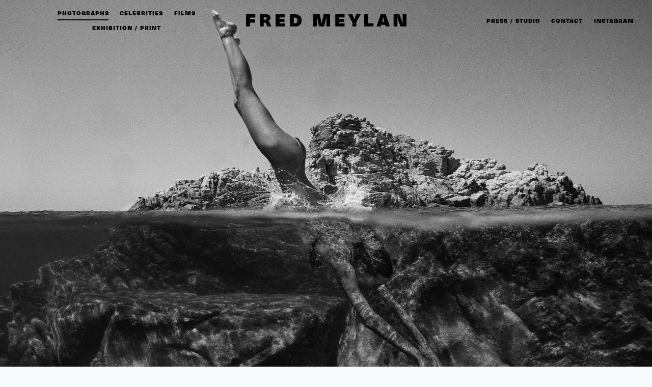

--- FILE ---
content_type: text/html; charset=UTF-8
request_url: https://www.fredmeylan.com/
body_size: 18579
content:
<!doctype html>
<html lang="fr-FR" prefix="og: https://ogp.me/ns#" class="no-js" itemtype="https://schema.org/WebPage" itemscope>
<head>
	<meta charset="UTF-8">
	<meta name="viewport" content="width=device-width, initial-scale=1, minimum-scale=1">
	
<!-- Optimisation des moteurs de recherche par Rank Math - https://rankmath.com/ -->
<title>Fred Meylan - French Photographer</title>
<link crossorigin data-rocket-preload as="font" href="https://www.fredmeylan.com/wp-content/themes/from%20scratch_/fonts/neue_haas_unica_w06_x_black.woff2" rel="preload">
<style id="wpr-usedcss">img:is([sizes=auto i],[sizes^="auto," i]){contain-intrinsic-size:3000px 1500px}img.emoji{display:inline!important;border:none!important;box-shadow:none!important;height:1em!important;width:1em!important;margin:0 .07em!important;vertical-align:-.1em!important;background:0 0!important;padding:0!important}:where(.wp-block-button__link){border-radius:9999px;box-shadow:none;padding:calc(.667em + 2px) calc(1.333em + 2px);text-decoration:none}:root :where(.wp-block-button .wp-block-button__link.is-style-outline),:root :where(.wp-block-button.is-style-outline>.wp-block-button__link){border:2px solid;padding:.667em 1.333em}:root :where(.wp-block-button .wp-block-button__link.is-style-outline:not(.has-text-color)),:root :where(.wp-block-button.is-style-outline>.wp-block-button__link:not(.has-text-color)){color:currentColor}:root :where(.wp-block-button .wp-block-button__link.is-style-outline:not(.has-background)),:root :where(.wp-block-button.is-style-outline>.wp-block-button__link:not(.has-background)){background-color:initial;background-image:none}:where(.wp-block-calendar table:not(.has-background) th){background:#ddd}:where(.wp-block-columns){margin-bottom:1.75em}:where(.wp-block-columns.has-background){padding:1.25em 2.375em}:where(.wp-block-post-comments input[type=submit]){border:none}:where(.wp-block-cover-image:not(.has-text-color)),:where(.wp-block-cover:not(.has-text-color)){color:#fff}:where(.wp-block-cover-image.is-light:not(.has-text-color)),:where(.wp-block-cover.is-light:not(.has-text-color)){color:#000}:root :where(.wp-block-cover h1:not(.has-text-color)),:root :where(.wp-block-cover h2:not(.has-text-color)),:root :where(.wp-block-cover h3:not(.has-text-color)),:root :where(.wp-block-cover h4:not(.has-text-color)),:root :where(.wp-block-cover h5:not(.has-text-color)),:root :where(.wp-block-cover h6:not(.has-text-color)),:root :where(.wp-block-cover p:not(.has-text-color)){color:inherit}:where(.wp-block-file){margin-bottom:1.5em}:where(.wp-block-file__button){border-radius:2em;display:inline-block;padding:.5em 1em}:where(.wp-block-file__button):is(a):active,:where(.wp-block-file__button):is(a):focus,:where(.wp-block-file__button):is(a):hover,:where(.wp-block-file__button):is(a):visited{box-shadow:none;color:#fff;opacity:.85;text-decoration:none}:where(.wp-block-group.wp-block-group-is-layout-constrained){position:relative}:root :where(.wp-block-image.is-style-rounded img,.wp-block-image .is-style-rounded img){border-radius:9999px}:where(.wp-block-latest-comments:not([style*=line-height] .wp-block-latest-comments__comment)){line-height:1.1}:where(.wp-block-latest-comments:not([style*=line-height] .wp-block-latest-comments__comment-excerpt p)){line-height:1.8}:root :where(.wp-block-latest-posts.is-grid){padding:0}:root :where(.wp-block-latest-posts.wp-block-latest-posts__list){padding-left:0}ul{box-sizing:border-box}:root :where(.wp-block-list.has-background){padding:1.25em 2.375em}:where(.wp-block-navigation.has-background .wp-block-navigation-item a:not(.wp-element-button)),:where(.wp-block-navigation.has-background .wp-block-navigation-submenu a:not(.wp-element-button)){padding:.5em 1em}:where(.wp-block-navigation .wp-block-navigation__submenu-container .wp-block-navigation-item a:not(.wp-element-button)),:where(.wp-block-navigation .wp-block-navigation__submenu-container .wp-block-navigation-submenu a:not(.wp-element-button)),:where(.wp-block-navigation .wp-block-navigation__submenu-container .wp-block-navigation-submenu button.wp-block-navigation-item__content),:where(.wp-block-navigation .wp-block-navigation__submenu-container .wp-block-pages-list__item button.wp-block-navigation-item__content){padding:.5em 1em}:root :where(p.has-background){padding:1.25em 2.375em}:where(p.has-text-color:not(.has-link-color)) a{color:inherit}:where(.wp-block-post-comments-form) input:not([type=submit]),:where(.wp-block-post-comments-form) textarea{border:1px solid #949494;font-family:inherit;font-size:1em}:where(.wp-block-post-comments-form) input:where(:not([type=submit]):not([type=checkbox])),:where(.wp-block-post-comments-form) textarea{padding:calc(.667em + 2px)}:where(.wp-block-post-excerpt){box-sizing:border-box;margin-bottom:var(--wp--style--block-gap);margin-top:var(--wp--style--block-gap)}:where(.wp-block-preformatted.has-background){padding:1.25em 2.375em}:where(.wp-block-search__button){border:1px solid #ccc;padding:6px 10px}:where(.wp-block-search__input){font-family:inherit;font-size:inherit;font-style:inherit;font-weight:inherit;letter-spacing:inherit;line-height:inherit;text-transform:inherit}:where(.wp-block-search__button-inside .wp-block-search__inside-wrapper){border:1px solid #949494;box-sizing:border-box;padding:4px}:where(.wp-block-search__button-inside .wp-block-search__inside-wrapper) .wp-block-search__input{border:none;border-radius:0;padding:0 4px}:where(.wp-block-search__button-inside .wp-block-search__inside-wrapper) .wp-block-search__input:focus{outline:0}:where(.wp-block-search__button-inside .wp-block-search__inside-wrapper) :where(.wp-block-search__button){padding:4px 8px}:root :where(.wp-block-separator.is-style-dots){height:auto;line-height:1;text-align:center}:root :where(.wp-block-separator.is-style-dots):before{color:currentColor;content:"···";font-family:serif;font-size:1.5em;letter-spacing:2em;padding-left:2em}:root :where(.wp-block-site-logo.is-style-rounded){border-radius:9999px}:where(.wp-block-social-links:not(.is-style-logos-only)) .wp-social-link{background-color:#f0f0f0;color:#444}:where(.wp-block-social-links:not(.is-style-logos-only)) .wp-social-link-amazon{background-color:#f90;color:#fff}:where(.wp-block-social-links:not(.is-style-logos-only)) .wp-social-link-bandcamp{background-color:#1ea0c3;color:#fff}:where(.wp-block-social-links:not(.is-style-logos-only)) .wp-social-link-behance{background-color:#0757fe;color:#fff}:where(.wp-block-social-links:not(.is-style-logos-only)) .wp-social-link-bluesky{background-color:#0a7aff;color:#fff}:where(.wp-block-social-links:not(.is-style-logos-only)) .wp-social-link-codepen{background-color:#1e1f26;color:#fff}:where(.wp-block-social-links:not(.is-style-logos-only)) .wp-social-link-deviantart{background-color:#02e49b;color:#fff}:where(.wp-block-social-links:not(.is-style-logos-only)) .wp-social-link-discord{background-color:#5865f2;color:#fff}:where(.wp-block-social-links:not(.is-style-logos-only)) .wp-social-link-dribbble{background-color:#e94c89;color:#fff}:where(.wp-block-social-links:not(.is-style-logos-only)) .wp-social-link-dropbox{background-color:#4280ff;color:#fff}:where(.wp-block-social-links:not(.is-style-logos-only)) .wp-social-link-etsy{background-color:#f45800;color:#fff}:where(.wp-block-social-links:not(.is-style-logos-only)) .wp-social-link-facebook{background-color:#0866ff;color:#fff}:where(.wp-block-social-links:not(.is-style-logos-only)) .wp-social-link-fivehundredpx{background-color:#000;color:#fff}:where(.wp-block-social-links:not(.is-style-logos-only)) .wp-social-link-flickr{background-color:#0461dd;color:#fff}:where(.wp-block-social-links:not(.is-style-logos-only)) .wp-social-link-foursquare{background-color:#e65678;color:#fff}:where(.wp-block-social-links:not(.is-style-logos-only)) .wp-social-link-github{background-color:#24292d;color:#fff}:where(.wp-block-social-links:not(.is-style-logos-only)) .wp-social-link-goodreads{background-color:#eceadd;color:#382110}:where(.wp-block-social-links:not(.is-style-logos-only)) .wp-social-link-google{background-color:#ea4434;color:#fff}:where(.wp-block-social-links:not(.is-style-logos-only)) .wp-social-link-gravatar{background-color:#1d4fc4;color:#fff}:where(.wp-block-social-links:not(.is-style-logos-only)) .wp-social-link-instagram{background-color:#f00075;color:#fff}:where(.wp-block-social-links:not(.is-style-logos-only)) .wp-social-link-lastfm{background-color:#e21b24;color:#fff}:where(.wp-block-social-links:not(.is-style-logos-only)) .wp-social-link-linkedin{background-color:#0d66c2;color:#fff}:where(.wp-block-social-links:not(.is-style-logos-only)) .wp-social-link-mastodon{background-color:#3288d4;color:#fff}:where(.wp-block-social-links:not(.is-style-logos-only)) .wp-social-link-medium{background-color:#000;color:#fff}:where(.wp-block-social-links:not(.is-style-logos-only)) .wp-social-link-meetup{background-color:#f6405f;color:#fff}:where(.wp-block-social-links:not(.is-style-logos-only)) .wp-social-link-patreon{background-color:#000;color:#fff}:where(.wp-block-social-links:not(.is-style-logos-only)) .wp-social-link-pinterest{background-color:#e60122;color:#fff}:where(.wp-block-social-links:not(.is-style-logos-only)) .wp-social-link-pocket{background-color:#ef4155;color:#fff}:where(.wp-block-social-links:not(.is-style-logos-only)) .wp-social-link-reddit{background-color:#ff4500;color:#fff}:where(.wp-block-social-links:not(.is-style-logos-only)) .wp-social-link-skype{background-color:#0478d7;color:#fff}:where(.wp-block-social-links:not(.is-style-logos-only)) .wp-social-link-snapchat{background-color:#fefc00;color:#fff;stroke:#000}:where(.wp-block-social-links:not(.is-style-logos-only)) .wp-social-link-soundcloud{background-color:#ff5600;color:#fff}:where(.wp-block-social-links:not(.is-style-logos-only)) .wp-social-link-spotify{background-color:#1bd760;color:#fff}:where(.wp-block-social-links:not(.is-style-logos-only)) .wp-social-link-telegram{background-color:#2aabee;color:#fff}:where(.wp-block-social-links:not(.is-style-logos-only)) .wp-social-link-threads{background-color:#000;color:#fff}:where(.wp-block-social-links:not(.is-style-logos-only)) .wp-social-link-tiktok{background-color:#000;color:#fff}:where(.wp-block-social-links:not(.is-style-logos-only)) .wp-social-link-tumblr{background-color:#011835;color:#fff}:where(.wp-block-social-links:not(.is-style-logos-only)) .wp-social-link-twitch{background-color:#6440a4;color:#fff}:where(.wp-block-social-links:not(.is-style-logos-only)) .wp-social-link-twitter{background-color:#1da1f2;color:#fff}:where(.wp-block-social-links:not(.is-style-logos-only)) .wp-social-link-vimeo{background-color:#1eb7ea;color:#fff}:where(.wp-block-social-links:not(.is-style-logos-only)) .wp-social-link-vk{background-color:#4680c2;color:#fff}:where(.wp-block-social-links:not(.is-style-logos-only)) .wp-social-link-wordpress{background-color:#3499cd;color:#fff}:where(.wp-block-social-links:not(.is-style-logos-only)) .wp-social-link-whatsapp{background-color:#25d366;color:#fff}:where(.wp-block-social-links:not(.is-style-logos-only)) .wp-social-link-x{background-color:#000;color:#fff}:where(.wp-block-social-links:not(.is-style-logos-only)) .wp-social-link-yelp{background-color:#d32422;color:#fff}:where(.wp-block-social-links:not(.is-style-logos-only)) .wp-social-link-youtube{background-color:red;color:#fff}:where(.wp-block-social-links.is-style-logos-only) .wp-social-link{background:0 0}:where(.wp-block-social-links.is-style-logos-only) .wp-social-link svg{height:1.25em;width:1.25em}:where(.wp-block-social-links.is-style-logos-only) .wp-social-link-amazon{color:#f90}:where(.wp-block-social-links.is-style-logos-only) .wp-social-link-bandcamp{color:#1ea0c3}:where(.wp-block-social-links.is-style-logos-only) .wp-social-link-behance{color:#0757fe}:where(.wp-block-social-links.is-style-logos-only) .wp-social-link-bluesky{color:#0a7aff}:where(.wp-block-social-links.is-style-logos-only) .wp-social-link-codepen{color:#1e1f26}:where(.wp-block-social-links.is-style-logos-only) .wp-social-link-deviantart{color:#02e49b}:where(.wp-block-social-links.is-style-logos-only) .wp-social-link-discord{color:#5865f2}:where(.wp-block-social-links.is-style-logos-only) .wp-social-link-dribbble{color:#e94c89}:where(.wp-block-social-links.is-style-logos-only) .wp-social-link-dropbox{color:#4280ff}:where(.wp-block-social-links.is-style-logos-only) .wp-social-link-etsy{color:#f45800}:where(.wp-block-social-links.is-style-logos-only) .wp-social-link-facebook{color:#0866ff}:where(.wp-block-social-links.is-style-logos-only) .wp-social-link-fivehundredpx{color:#000}:where(.wp-block-social-links.is-style-logos-only) .wp-social-link-flickr{color:#0461dd}:where(.wp-block-social-links.is-style-logos-only) .wp-social-link-foursquare{color:#e65678}:where(.wp-block-social-links.is-style-logos-only) .wp-social-link-github{color:#24292d}:where(.wp-block-social-links.is-style-logos-only) .wp-social-link-goodreads{color:#382110}:where(.wp-block-social-links.is-style-logos-only) .wp-social-link-google{color:#ea4434}:where(.wp-block-social-links.is-style-logos-only) .wp-social-link-gravatar{color:#1d4fc4}:where(.wp-block-social-links.is-style-logos-only) .wp-social-link-instagram{color:#f00075}:where(.wp-block-social-links.is-style-logos-only) .wp-social-link-lastfm{color:#e21b24}:where(.wp-block-social-links.is-style-logos-only) .wp-social-link-linkedin{color:#0d66c2}:where(.wp-block-social-links.is-style-logos-only) .wp-social-link-mastodon{color:#3288d4}:where(.wp-block-social-links.is-style-logos-only) .wp-social-link-medium{color:#000}:where(.wp-block-social-links.is-style-logos-only) .wp-social-link-meetup{color:#f6405f}:where(.wp-block-social-links.is-style-logos-only) .wp-social-link-patreon{color:#000}:where(.wp-block-social-links.is-style-logos-only) .wp-social-link-pinterest{color:#e60122}:where(.wp-block-social-links.is-style-logos-only) .wp-social-link-pocket{color:#ef4155}:where(.wp-block-social-links.is-style-logos-only) .wp-social-link-reddit{color:#ff4500}:where(.wp-block-social-links.is-style-logos-only) .wp-social-link-skype{color:#0478d7}:where(.wp-block-social-links.is-style-logos-only) .wp-social-link-snapchat{color:#fff;stroke:#000}:where(.wp-block-social-links.is-style-logos-only) .wp-social-link-soundcloud{color:#ff5600}:where(.wp-block-social-links.is-style-logos-only) .wp-social-link-spotify{color:#1bd760}:where(.wp-block-social-links.is-style-logos-only) .wp-social-link-telegram{color:#2aabee}:where(.wp-block-social-links.is-style-logos-only) .wp-social-link-threads{color:#000}:where(.wp-block-social-links.is-style-logos-only) .wp-social-link-tiktok{color:#000}:where(.wp-block-social-links.is-style-logos-only) .wp-social-link-tumblr{color:#011835}:where(.wp-block-social-links.is-style-logos-only) .wp-social-link-twitch{color:#6440a4}:where(.wp-block-social-links.is-style-logos-only) .wp-social-link-twitter{color:#1da1f2}:where(.wp-block-social-links.is-style-logos-only) .wp-social-link-vimeo{color:#1eb7ea}:where(.wp-block-social-links.is-style-logos-only) .wp-social-link-vk{color:#4680c2}:where(.wp-block-social-links.is-style-logos-only) .wp-social-link-whatsapp{color:#25d366}:where(.wp-block-social-links.is-style-logos-only) .wp-social-link-wordpress{color:#3499cd}:where(.wp-block-social-links.is-style-logos-only) .wp-social-link-x{color:#000}:where(.wp-block-social-links.is-style-logos-only) .wp-social-link-yelp{color:#d32422}:where(.wp-block-social-links.is-style-logos-only) .wp-social-link-youtube{color:red}:root :where(.wp-block-social-links .wp-social-link a){padding:.25em}:root :where(.wp-block-social-links.is-style-logos-only .wp-social-link a){padding:0}:root :where(.wp-block-social-links.is-style-pill-shape .wp-social-link a){padding-left:.6666666667em;padding-right:.6666666667em}:root :where(.wp-block-tag-cloud.is-style-outline){display:flex;flex-wrap:wrap;gap:1ch}:root :where(.wp-block-tag-cloud.is-style-outline a){border:1px solid;font-size:unset!important;margin-right:0;padding:1ch 2ch;text-decoration:none!important}:root :where(.wp-block-table-of-contents){box-sizing:border-box}:where(.wp-block-term-description){box-sizing:border-box;margin-bottom:var(--wp--style--block-gap);margin-top:var(--wp--style--block-gap)}:where(pre.wp-block-verse){font-family:inherit}.entry-content{counter-reset:footnotes}:root{--wp--preset--font-size--normal:16px;--wp--preset--font-size--huge:42px}.screen-reader-text{border:0;clip-path:inset(50%);height:1px;margin:-1px;overflow:hidden;padding:0;position:absolute;width:1px;word-wrap:normal!important}.screen-reader-text:focus{background-color:#ddd;clip-path:none;color:#444;display:block;font-size:1em;height:auto;left:5px;line-height:normal;padding:15px 23px 14px;text-decoration:none;top:5px;width:auto;z-index:100000}html :where(.has-border-color){border-style:solid}html :where([style*=border-top-color]){border-top-style:solid}html :where([style*=border-right-color]){border-right-style:solid}html :where([style*=border-bottom-color]){border-bottom-style:solid}html :where([style*=border-left-color]){border-left-style:solid}html :where([style*=border-width]){border-style:solid}html :where([style*=border-top-width]){border-top-style:solid}html :where([style*=border-right-width]){border-right-style:solid}html :where([style*=border-bottom-width]){border-bottom-style:solid}html :where([style*=border-left-width]){border-left-style:solid}html :where(img[class*=wp-image-]){height:auto;max-width:100%}:where(figure){margin:0 0 1em}html :where(.is-position-sticky){--wp-admin--admin-bar--position-offset:var(--wp-admin--admin-bar--height,0px)}@media screen and (max-width:600px){html :where(.is-position-sticky){--wp-admin--admin-bar--position-offset:0px}}:root{--wp--preset--aspect-ratio--square:1;--wp--preset--aspect-ratio--4-3:4/3;--wp--preset--aspect-ratio--3-4:3/4;--wp--preset--aspect-ratio--3-2:3/2;--wp--preset--aspect-ratio--2-3:2/3;--wp--preset--aspect-ratio--16-9:16/9;--wp--preset--aspect-ratio--9-16:9/16;--wp--preset--color--black:#000000;--wp--preset--color--cyan-bluish-gray:#abb8c3;--wp--preset--color--white:#ffffff;--wp--preset--color--pale-pink:#f78da7;--wp--preset--color--vivid-red:#cf2e2e;--wp--preset--color--luminous-vivid-orange:#ff6900;--wp--preset--color--luminous-vivid-amber:#fcb900;--wp--preset--color--light-green-cyan:#7bdcb5;--wp--preset--color--vivid-green-cyan:#00d084;--wp--preset--color--pale-cyan-blue:#8ed1fc;--wp--preset--color--vivid-cyan-blue:#0693e3;--wp--preset--color--vivid-purple:#9b51e0;--wp--preset--color--theme-palette-1:var(--global-palette1);--wp--preset--color--theme-palette-2:var(--global-palette2);--wp--preset--color--theme-palette-3:var(--global-palette3);--wp--preset--color--theme-palette-4:var(--global-palette4);--wp--preset--color--theme-palette-5:var(--global-palette5);--wp--preset--color--theme-palette-6:var(--global-palette6);--wp--preset--color--theme-palette-7:var(--global-palette7);--wp--preset--color--theme-palette-8:var(--global-palette8);--wp--preset--color--theme-palette-9:var(--global-palette9);--wp--preset--color--theme-palette-10:var(--global-palette10);--wp--preset--color--theme-palette-11:var(--global-palette11);--wp--preset--color--theme-palette-12:var(--global-palette12);--wp--preset--color--theme-palette-13:var(--global-palette13);--wp--preset--color--theme-palette-14:var(--global-palette14);--wp--preset--color--theme-palette-15:var(--global-palette15);--wp--preset--gradient--vivid-cyan-blue-to-vivid-purple:linear-gradient(135deg,rgba(6, 147, 227, 1) 0%,rgb(155, 81, 224) 100%);--wp--preset--gradient--light-green-cyan-to-vivid-green-cyan:linear-gradient(135deg,rgb(122, 220, 180) 0%,rgb(0, 208, 130) 100%);--wp--preset--gradient--luminous-vivid-amber-to-luminous-vivid-orange:linear-gradient(135deg,rgba(252, 185, 0, 1) 0%,rgba(255, 105, 0, 1) 100%);--wp--preset--gradient--luminous-vivid-orange-to-vivid-red:linear-gradient(135deg,rgba(255, 105, 0, 1) 0%,rgb(207, 46, 46) 100%);--wp--preset--gradient--very-light-gray-to-cyan-bluish-gray:linear-gradient(135deg,rgb(238, 238, 238) 0%,rgb(169, 184, 195) 100%);--wp--preset--gradient--cool-to-warm-spectrum:linear-gradient(135deg,rgb(74, 234, 220) 0%,rgb(151, 120, 209) 20%,rgb(207, 42, 186) 40%,rgb(238, 44, 130) 60%,rgb(251, 105, 98) 80%,rgb(254, 248, 76) 100%);--wp--preset--gradient--blush-light-purple:linear-gradient(135deg,rgb(255, 206, 236) 0%,rgb(152, 150, 240) 100%);--wp--preset--gradient--blush-bordeaux:linear-gradient(135deg,rgb(254, 205, 165) 0%,rgb(254, 45, 45) 50%,rgb(107, 0, 62) 100%);--wp--preset--gradient--luminous-dusk:linear-gradient(135deg,rgb(255, 203, 112) 0%,rgb(199, 81, 192) 50%,rgb(65, 88, 208) 100%);--wp--preset--gradient--pale-ocean:linear-gradient(135deg,rgb(255, 245, 203) 0%,rgb(182, 227, 212) 50%,rgb(51, 167, 181) 100%);--wp--preset--gradient--electric-grass:linear-gradient(135deg,rgb(202, 248, 128) 0%,rgb(113, 206, 126) 100%);--wp--preset--gradient--midnight:linear-gradient(135deg,rgb(2, 3, 129) 0%,rgb(40, 116, 252) 100%);--wp--preset--font-size--small:var(--global-font-size-small);--wp--preset--font-size--medium:var(--global-font-size-medium);--wp--preset--font-size--large:var(--global-font-size-large);--wp--preset--font-size--x-large:42px;--wp--preset--font-size--larger:var(--global-font-size-larger);--wp--preset--font-size--xxlarge:var(--global-font-size-xxlarge);--wp--preset--spacing--20:0.44rem;--wp--preset--spacing--30:0.67rem;--wp--preset--spacing--40:1rem;--wp--preset--spacing--50:1.5rem;--wp--preset--spacing--60:2.25rem;--wp--preset--spacing--70:3.38rem;--wp--preset--spacing--80:5.06rem;--wp--preset--shadow--natural:6px 6px 9px rgba(0, 0, 0, .2);--wp--preset--shadow--deep:12px 12px 50px rgba(0, 0, 0, .4);--wp--preset--shadow--sharp:6px 6px 0px rgba(0, 0, 0, .2);--wp--preset--shadow--outlined:6px 6px 0px -3px rgba(255, 255, 255, 1),6px 6px rgba(0, 0, 0, 1);--wp--preset--shadow--crisp:6px 6px 0px rgba(0, 0, 0, 1)}:where(.is-layout-flex){gap:.5em}:where(.is-layout-grid){gap:.5em}:where(.wp-block-post-template.is-layout-flex){gap:1.25em}:where(.wp-block-post-template.is-layout-grid){gap:1.25em}:where(.wp-block-columns.is-layout-flex){gap:2em}:where(.wp-block-columns.is-layout-grid){gap:2em}:root :where(.wp-block-pullquote){font-size:1.5em;line-height:1.6}html{line-height:1.15;-webkit-text-size-adjust:100%}body{margin:0}main{display:block;min-width:0}a{background-color:rgba(0,0,0,0)}img{border-style:none}button{font-size:100%;margin:0}button{overflow:visible}button{text-transform:none}button{-webkit-appearance:button}[type=number]::-webkit-inner-spin-button,[type=number]::-webkit-outer-spin-button{height:auto}::-webkit-file-upload-button{-webkit-appearance:button;font:inherit}[hidden]{display:none}:root{--global-gray-400:#CBD5E0;--global-gray-500:#A0AEC0;--global-xs-spacing:1em;--global-sm-spacing:1.5rem;--global-md-spacing:2rem;--global-lg-spacing:2.5em;--global-xl-spacing:3.5em;--global-xxl-spacing:5rem;--global-edge-spacing:1.5rem;--global-boxed-spacing:2rem;--global-font-size-small:clamp(0.8rem, 0.73rem + 0.217vw, 0.9rem);--global-font-size-medium:clamp(1.1rem, 0.995rem + 0.326vw, 1.25rem);--global-font-size-large:clamp(1.75rem, 1.576rem + 0.543vw, 2rem);--global-font-size-larger:clamp(2rem, 1.6rem + 1vw, 2.5rem);--global-font-size-xxlarge:clamp(2.25rem, 1.728rem + 1.63vw, 3rem)}html{box-sizing:border-box}*,::after,::before{box-sizing:inherit}ul{margin:0 0 1.5em 1.5em;padding:0}ul{list-style:disc}li>ul{margin-bottom:0;margin-left:1.5em}img{display:block;height:auto;max-width:100%}a{color:var(--global-palette-highlight);text-underline-offset:.1em;transition:all .1s linear}a:active,a:focus,a:hover{color:var(--global-palette-highlight-alt);text-underline-offset:.25em}a:active,a:hover{outline:0}.screen-reader-text{clip:rect(1px,1px,1px,1px);position:absolute!important;height:1px;width:1px;overflow:hidden;word-wrap:normal!important}.screen-reader-text:focus{background-color:#f1f1f1;border-radius:3px;box-shadow:0 0 2px 2px rgba(0,0,0,.6);clip:auto!important;color:#21759b;display:block;font-size:.875rem;font-weight:700;height:auto;left:5px;line-height:normal;padding:15px 23px 14px;text-decoration:none;top:5px;width:auto;z-index:100000}:where(html:not(.no-js)) .hide-focus-outline :focus{outline:0}::-webkit-input-placeholder{color:var(--global-palette6)}::-moz-placeholder{color:var(--global-palette6);opacity:1}::placeholder{color:var(--global-palette6)}button{border-radius:3px;background:var(--global-palette-btn-bg);color:var(--global-palette-btn);padding:.4em 1em;border:0;font-size:1.125rem;line-height:1.6;display:inline-block;font-family:inherit;cursor:pointer;text-decoration:none;transition:all .2s ease;box-shadow:0 0 0 -7px transparent}button:visited{background:var(--global-palette-btn-bg);color:var(--global-palette-btn)}button:active,button:focus,button:hover{color:var(--global-palette-btn-hover);background:var(--global-palette-btn-bg-hover);box-shadow:0 15px 25px -7px rgba(0,0,0,.1)}button.disabled,button:disabled{cursor:not-allowed;opacity:.5}.kadence-svg-iconset{display:inline-flex;align-self:center}.kadence-svg-iconset svg{height:1em;width:1em}.kt-clear::after,.kt-clear::before{content:" ";display:table}.kt-clear::after{clear:both}.content-area{margin:var(--global-xxl-spacing) 0}.entry-content{word-break:break-word}.scroll a *,a.scroll *{pointer-events:none}.content-width-fullwidth .content-container.site-container{max-width:none;padding:0}.content-vertical-padding-hide .content-area,.content-width-fullwidth .content-area{margin-top:0;margin-bottom:0}.site-container{margin:0 auto;padding:0 var(--global-content-edge-padding)}.content-bg{background:#fff}.content-style-unboxed .entry:not(.loop-entry)>.entry-content-wrap{padding:0}.content-style-unboxed .content-bg:not(.loop-entry){background:rgba(0,0,0,0)}.content-style-unboxed .entry:not(.loop-entry){box-shadow:none;border-radius:0}#kt-scroll-up,#kt-scroll-up-reader{position:fixed;transform:translateY(40px);transition:all .2s ease;opacity:0;z-index:1000;display:flex;cursor:pointer}#kt-scroll-up *,#kt-scroll-up-reader *{pointer-events:none}#kt-scroll-up.scroll-visible{transform:translateY(0);opacity:1}#kt-scroll-up-reader{transform:translateY(0);transition:all 0s ease}#kt-scroll-up-reader:not(:focus){clip:rect(1px,1px,1px,1px);height:1px;width:1px;overflow:hidden;word-wrap:normal!important}#kt-scroll-up-reader:focus{transform:translateY(0);opacity:1;box-shadow:none;z-index:1001}#wrapper{overflow:hidden;overflow:clip}.kadence-scrollbar-fixer{margin-right:var(--scrollbar-offset,unset)}.kadence-scrollbar-fixer .item-is-fixed{right:var(--scrollbar-offset,0)}body.footer-on-bottom #wrapper{min-height:100vh;display:flex;flex-direction:column}body.footer-on-bottom.admin-bar #wrapper{min-height:calc(100vh - 32px)}body.footer-on-bottom #inner-wrap{flex:1 0 auto}:root{--global-palette1:#000000;--global-palette2:#000000;--global-palette3:#000000;--global-palette4:#000000;--global-palette5:#000000;--global-palette6:#000000;--global-palette7:#000000;--global-palette8:#F7FAFC;--global-palette9:#ffffff;--global-palette10:oklch(from var(--global-palette1) calc(l + 0.10 * (1 - l)) calc(c * 1.00) calc(h + 180) / 100%);--global-palette11:#13612e;--global-palette12:#1159af;--global-palette13:#b82105;--global-palette14:#f7630c;--global-palette15:#f5a524;--global-palette9rgb:255,255,255;--global-palette-highlight:var(--global-palette1);--global-palette-highlight-alt:var(--global-palette2);--global-palette-highlight-alt2:var(--global-palette9);--global-palette-btn-bg:var(--global-palette1);--global-palette-btn-bg-hover:var(--global-palette2);--global-palette-btn:var(--global-palette9);--global-palette-btn-hover:var(--global-palette9);--global-palette-btn-sec-bg:var(--global-palette7);--global-palette-btn-sec-bg-hover:var(--global-palette2);--global-palette-btn-sec:var(--global-palette3);--global-palette-btn-sec-hover:var(--global-palette9);--global-body-font-family:-apple-system,BlinkMacSystemFont,"Segoe UI",Roboto,Oxygen-Sans,Ubuntu,Cantarell,"Helvetica Neue",sans-serif,"Apple Color Emoji","Segoe UI Emoji","Segoe UI Symbol";--global-heading-font-family:inherit;--global-primary-nav-font-family:inherit;--global-fallback-font:sans-serif;--global-display-fallback-font:sans-serif;--global-content-width:1290px;--global-content-wide-width:calc(1290px + 230px);--global-content-narrow-width:842px;--global-content-edge-padding:1.5rem;--global-content-boxed-padding:2rem;--global-calc-content-width:calc(1290px - var(--global-content-edge-padding) - var(--global-content-edge-padding) );--wp--style--global--content-size:var(--global-calc-content-width)}.wp-site-blocks{--global-vw:calc( 100vw - ( 0.5 * var(--scrollbar-offset)))}:root body.kadence-elementor-colors{--e-global-color-kadence1:var(--global-palette1);--e-global-color-kadence2:var(--global-palette2);--e-global-color-kadence3:var(--global-palette3);--e-global-color-kadence4:var(--global-palette4);--e-global-color-kadence5:var(--global-palette5);--e-global-color-kadence6:var(--global-palette6);--e-global-color-kadence7:var(--global-palette7);--e-global-color-kadence8:var(--global-palette8);--e-global-color-kadence9:var(--global-palette9);--e-global-color-kadence10:var(--global-palette10);--e-global-color-kadence11:var(--global-palette11);--e-global-color-kadence12:var(--global-palette12);--e-global-color-kadence13:var(--global-palette13);--e-global-color-kadence14:var(--global-palette14);--e-global-color-kadence15:var(--global-palette15)}body{background:var(--global-palette8)}body{font-weight:400;font-size:17px;line-height:1.6;font-family:var(--global-body-font-family);color:var(--global-palette4)}.content-bg,body.content-style-unboxed .site{background:var(--global-palette9)}.site-container{max-width:var(--global-content-width)}.content-area{margin-top:5rem;margin-bottom:5rem}.entry-content-wrap{padding:2rem}.entry.single-entry{box-shadow:0 15px 15px -10px rgba(0,0,0,.05)}button{box-shadow:0 0 0 -7px transparent}button:active,button:focus,button:hover{box-shadow:0 15px 25px -7px rgba(0,0,0,.1)}@media all and (max-width:1024px){.content-area{margin-top:3rem;margin-bottom:3rem}:root{--global-content-boxed-padding:2rem}.entry-content-wrap{padding:2rem}.mobile-transparent-header #masthead{position:absolute;left:0;right:0;z-index:100}.kadence-scrollbar-fixer.mobile-transparent-header #masthead{right:var(--scrollbar-offset,0)}.mobile-transparent-header #masthead,.mobile-transparent-header .site-main-header-wrap .site-header-row-container-inner{background:0 0}}@media all and (min-width:1025px){.transparent-header #masthead{position:absolute;left:0;right:0;z-index:100}.transparent-header.kadence-scrollbar-fixer #masthead{right:var(--scrollbar-offset,0)}.transparent-header #masthead,.transparent-header .site-main-header-wrap .site-header-row-container-inner{background:0 0}}.site-branding a.brand img{max-width:315px}.site-branding a.brand img.svg-logo-image{width:315px}@media all and (max-width:767px){.content-area{margin-top:2rem;margin-bottom:2rem}:root{--global-content-boxed-padding:1.5rem}.entry-content-wrap{padding:1.5rem}.site-branding a.brand img{max-width:180px}.site-branding a.brand img.svg-logo-image{width:180px}}.site-branding{padding:0}#masthead,#masthead .kadence-sticky-header.item-is-fixed:not(.item-at-start):not(.site-header-row-container):not(.site-main-header-wrap),#masthead .kadence-sticky-header.item-is-fixed:not(.item-at-start)>.site-header-row-container-inner{background:#fff}.site-main-header-inner-wrap{min-height:80px}#masthead .kadence-sticky-header.item-is-fixed:not(.item-at-start):not(.item-hidden-above)>.site-header-row-container-inner,#masthead .kadence-sticky-header.item-is-fixed:not(.item-at-start):not(.site-header-row-container):not(.item-hidden-above):not(.site-main-header-wrap){background:rgba(255,255,255,0)}.site-header-inner-wrap.kadence-sticky-header.item-is-fixed.item-is-stuck,.site-header-upper-inner-wrap.kadence-sticky-header.item-is-fixed.item-is-stuck{box-shadow:0 0 0 0 transparent}.header-navigation[class*=header-navigation-style-underline] .header-menu-container.primary-menu-container>ul>li>a:after{width:calc(100% - 1.98em)}.main-navigation .primary-menu-container>ul>li.menu-item>a{padding-left:calc(1.98em / 2);padding-right:calc(1.98em / 2);padding-top:.6em;padding-bottom:.6em;color:var(--global-palette5)}.main-navigation .primary-menu-container>ul>li.menu-item .dropdown-nav-special-toggle{right:calc(1.98em / 2)}.main-navigation .primary-menu-container>ul>li.menu-item>a:hover{color:var(--global-palette-highlight)}.main-navigation .primary-menu-container>ul>li.menu-item.current-menu-item>a{color:var(--global-palette3)}.header-navigation[class*=header-navigation-style-underline] .header-menu-container.secondary-menu-container>ul>li>a:after{width:calc(100% - 1.98em)}.secondary-navigation .secondary-menu-container>ul>li.menu-item>a{padding-left:calc(1.98em / 2);padding-right:calc(1.98em / 2);padding-top:.6em;padding-bottom:.6em;color:var(--global-palette5)}.secondary-navigation .primary-menu-container>ul>li.menu-item .dropdown-nav-special-toggle{right:calc(1.98em / 2)}.secondary-navigation .secondary-menu-container>ul>li.menu-item>a:hover{color:var(--global-palette-highlight)}.secondary-navigation .secondary-menu-container>ul>li.menu-item.current-menu-item>a{color:var(--global-palette3)}.header-menu-container ul.menu>li.kadence-menu-mega-enabled>ul>li.menu-item>a,.header-navigation .header-menu-container ul ul li.menu-item{border-bottom:1px solid rgba(255,255,255,.1);border-radius:0 0 0 0}.header-navigation .header-menu-container ul ul li.menu-item>a{width:200px;padding-top:1em;padding-bottom:1em;color:var(--global-palette8);font-size:12px}.header-navigation .header-menu-container ul ul li.menu-item>a:hover{color:var(--global-palette9);background:var(--global-palette4);border-radius:0 0 0 0}.header-navigation .header-menu-container ul ul li.menu-item.current-menu-item>a{color:var(--global-palette9);background:var(--global-palette4);border-radius:0 0 0 0}.mobile-toggle-open-container .menu-toggle-open,.mobile-toggle-open-container .menu-toggle-open:focus{color:var(--global-palette5);padding:.4em .6em;font-size:14px}.mobile-toggle-open-container .menu-toggle-open .menu-toggle-icon{font-size:20px}.mobile-toggle-open-container .menu-toggle-open:focus-visible,.mobile-toggle-open-container .menu-toggle-open:hover{color:var(--global-palette-highlight)}.mobile-navigation ul li{font-size:14px}.mobile-navigation ul li a{padding-top:1em;padding-bottom:1em}.mobile-navigation ul li>a{color:var(--global-palette1)}.mobile-navigation ul li>a:hover{color:var(--global-palette1)}.mobile-navigation ul li.current-menu-item>a{color:var(--global-palette-highlight)}.mobile-navigation ul li:not(.menu-item-has-children) a{border-bottom:0 solid rgba(255,255,255,.1)}#mobile-drawer .drawer-inner{background:var(--global-palette9)}#mobile-drawer .drawer-header .drawer-toggle{padding:.6em .15em;font-size:24px}#mobile-drawer .drawer-header .drawer-toggle,#mobile-drawer .drawer-header .drawer-toggle:focus{color:var(--global-palette1)}#mobile-drawer .drawer-header .drawer-toggle:focus:hover,#mobile-drawer .drawer-header .drawer-toggle:hover{color:var(--global-palette1)}.site-branding{max-height:inherit}.site-branding a.brand{display:flex;gap:1em;flex-direction:row;align-items:center;text-decoration:none;color:inherit;max-height:inherit}.site-branding a.brand img{display:block}body:not(.hide-focus-outline) .header-navigation li.menu-item--has-toggle>a:focus .dropdown-nav-toggle{opacity:.2}.wp-site-blocks .nav--toggle-sub .dropdown-nav-special-toggle{position:absolute!important;overflow:hidden;padding:0!important;margin:0!important;margin-right:-.1em!important;border:0!important;width:.9em;top:0;bottom:0;height:auto;border-radius:0;box-shadow:none!important;background:rgba(0,0,0,0)!important;display:block;left:auto;right:.7em;pointer-events:none}.wp-site-blocks .nav--toggle-sub .sub-menu .dropdown-nav-special-toggle{width:2.6em;margin:0!important;right:0}.nav--toggle-sub .dropdown-nav-special-toggle:focus{z-index:10}.nav--toggle-sub .dropdown-nav-toggle{display:block;background:rgba(0,0,0,0);position:absolute;right:0;top:50%;width:.7em;height:.7em;font-size:inherit;width:.9em;height:.9em;font-size:.9em;display:inline-flex;line-height:inherit;margin:0;padding:0;border:none;border-radius:0;transform:translateY(-50%);overflow:visible;transition:opacity .2s ease}.nav--toggle-sub ul ul .dropdown-nav-toggle{right:.2em}.nav--toggle-sub ul ul .dropdown-nav-toggle .kadence-svg-iconset{transform:rotate(-90deg)}.nav--toggle-sub li.menu-item-has-children{position:relative}.nav-drop-title-wrap{position:relative;padding-right:1em;display:block}.nav--toggle-sub li.menu-item--toggled-on>ul,.nav--toggle-sub li:not(.menu-item--has-toggle):focus>ul,.nav--toggle-sub:not(.click-to-open) li:hover>ul{display:block}.nav--toggle-sub li:not(.menu-item--has-toggle):focus-within>ul{display:block}@media(hover:none){.wp-site-blocks .nav--toggle-sub .menu-item--has-toggle:not(.menu-item--toggled-on) .dropdown-nav-special-toggle{left:0;right:0!important;margin-right:0!important;width:100%;pointer-events:all}.wp-site-blocks .nav--toggle-sub .menu-item--has-toggle:not(.menu-item--toggled-on)>a{pointer-events:none}}.rtl .primary-menu-container>ul>li.menu-item .dropdown-nav-special-toggle{right:auto;left:.7em}.rtl .wp-site-blocks .nav--toggle-sub .sub-menu .dropdown-nav-special-toggle{left:0;right:auto}.wp-site-blocks .nav--toggle-sub .kadence-menu-mega-enabled .sub-menu .dropdown-nav-special-toggle{display:none}.header-navigation[class*=header-navigation-style-underline] .header-menu-container>ul>li>a{position:relative}.header-navigation[class*=header-navigation-style-underline] .header-menu-container>ul>li>a:after{content:"";width:100%;position:absolute;bottom:0;height:2px;right:50%;background:currentColor;transform:scale(0,0) translate(-50%,0);transition:transform .2s ease-in-out,color 0s ease-in-out}.header-navigation[class*=header-navigation-style-underline] .header-menu-container>ul>li>a:hover:after{transform:scale(1,1) translate(50%,0)}.header-navigation[class*=header-navigation-style-underline] .header-menu-container>ul>li.current-menu-item>a:after{transform:scale(1,1) translate(50%,0)}.header-menu-container,.header-navigation{display:flex}.header-navigation li.menu-item>a{display:block;width:100%;text-decoration:none;color:var(--global-palette4);transition:all .2s ease-in-out;transform:translate3d(0,0,0)}.header-navigation li.menu-item>a:focus,.header-navigation li.menu-item>a:hover{color:var(--global-palette-highlight)}.header-navigation ul li.menu-item>a{padding:.6em .5em}.header-navigation ul ul li.menu-item>a{padding:1em;outline-offset:-2px}.header-navigation ul ul li.menu-item>a{width:200px}.header-navigation .menu{display:flex;flex-wrap:wrap;justify-content:center;align-items:center;list-style:none;margin:0;padding:0}.menu-toggle-open{display:flex;background:rgba(0,0,0,0);align-items:center;box-shadow:none}.menu-toggle-open .menu-toggle-icon{display:flex}.menu-toggle-open:focus,.menu-toggle-open:hover{border-color:currentColor;background:rgba(0,0,0,0);box-shadow:none}.menu-toggle-open.menu-toggle-style-default{border:0}.wp-site-blocks .menu-toggle-open{box-shadow:none}.mobile-navigation{width:100%}.mobile-navigation a{display:block;width:100%;text-decoration:none;padding:.6em .5em}.mobile-navigation ul{display:block;list-style:none;margin:0;padding:0}.mobile-navigation ul ul{padding-left:1em;transition:all .2s ease-in-out}.mobile-navigation ul ul ul ul ul ul{padding-left:0}.mobile-navigation ul.has-collapse-sub-nav .sub-menu.show-drawer{display:block}.popup-drawer{position:fixed;display:none;top:0;bottom:0;left:-99999rem;right:99999rem;transition:opacity .25s ease-in,left 0s .25s,right 0s .25s;z-index:100000}.popup-drawer .drawer-overlay{background-color:rgba(0,0,0,.4);position:fixed;top:0;right:0;bottom:0;left:0;opacity:0;transition:opacity .2s ease-in-out}.popup-drawer .drawer-inner{width:100%;transform:translateX(100%);max-width:90%;right:0;top:0;overflow:auto;background:#090c10;color:#fff;bottom:0;opacity:0;position:fixed;box-shadow:0 0 2rem 0 rgba(0,0,0,.1);display:flex;flex-direction:column;transition:transform .3s cubic-bezier(.77, .2, .05, 1),opacity .25s cubic-bezier(.77, .2, .05, 1)}.popup-drawer .drawer-header{padding:0 1.5em;display:flex;justify-content:flex-end;min-height:calc(1.2em + 24px)}.popup-drawer .drawer-header .drawer-toggle{background:rgba(0,0,0,0);border:0;font-size:24px;line-height:1;padding:.6em .15em;color:inherit;display:flex;box-shadow:none;border-radius:0}.popup-drawer .drawer-header .drawer-toggle:hover{box-shadow:none}.popup-drawer .drawer-content{padding:0 1.5em 1.5em}.popup-drawer .drawer-header .drawer-toggle{width:1em;position:relative;height:1em;box-sizing:content-box;font-size:24px}.drawer-toggle .toggle-close-bar{width:.75em;height:.08em;background:currentColor;transform-origin:center center;position:absolute;margin-top:-.04em;opacity:0;border-radius:.08em;left:50%;margin-left:-.375em;top:50%;transform:rotate(45deg) translateX(-50%);transition:transform .3s cubic-bezier(.77, .2, .05, 1),opacity .3s cubic-bezier(.77, .2, .05, 1);transition-delay:.2s}.drawer-toggle .toggle-close-bar:last-child{transform:rotate(-45deg) translateX(50%)}.popup-drawer.active .drawer-toggle .toggle-close-bar{transform:rotate(45deg);opacity:1}.popup-drawer.active .drawer-toggle .toggle-close-bar:last-child{transform:rotate(-45deg);opacity:1}body.admin-bar .popup-drawer{top:46px}body.admin-bar .popup-drawer .drawer-inner{top:46px}@media screen and (min-width:783px){body.admin-bar .popup-drawer{top:32px}body.admin-bar .popup-drawer .drawer-inner{top:32px}}.popup-drawer.show-drawer{display:block}.popup-drawer.active{left:0;opacity:1;right:0;transition:opacity .25s ease-out}.popup-drawer.active .drawer-inner{opacity:1;transform:translateX(0)}.popup-drawer.active .drawer-overlay{opacity:1;cursor:pointer}body[class*=showing-popup-drawer-]{overflow:hidden}#main-header{display:none}#masthead{position:relative;z-index:11}@media screen and (min-width:1025px){#secondary{grid-column:2;grid-row:1;min-width:0}#main-header{display:block}#mobile-header{display:none}}.site-header-row{display:grid;grid-template-columns:auto auto}.site-header-row.site-header-row-center-column{grid-template-columns:1fr auto 1fr}.site-header-upper-inner-wrap.child-is-fixed{display:flex;align-items:flex-end}.site-header-upper-inner-wrap.child-is-fixed .site-main-header-wrap{width:100%}.site-header-row-layout-fullwidth>.site-header-row-container-inner>.site-container{max-width:none}.site-header-section{display:flex;max-height:inherit}.site-header-item{display:flex;align-items:center;margin-right:10px;max-height:inherit}.site-header-section>.site-header-item:last-child{margin-right:0}.drawer-content .site-header-item{margin-right:0;margin-bottom:10px}.drawer-content .site-header-item:last-child{margin-bottom:0}.site-header-section-right{justify-content:flex-end}.site-header-section-center{justify-content:center}.site-header-section-left-center{flex-grow:1;justify-content:flex-end}.site-header-section-right-center{flex-grow:1;justify-content:flex-start}.kadence-sticky-header{position:relative;z-index:1}.item-is-fixed{position:fixed;left:0;right:0;z-index:1200}.kadence-sticky-header.item-is-fixed:not(.item-at-start) .site-branding a.brand img:not(.svg-logo-image){width:auto}.kadence-sticky-header.item-is-fixed:not(.item-at-start)[data-shrink=true] .site-branding a.brand picture img{max-height:inherit}#mobile-drawer{z-index:99999}#mobile-header .mobile-navigation>.mobile-menu-container.drawer-menu-container>ul.menu{display:flex;flex-wrap:wrap}#mobile-header .mobile-navigation ul li:not(.menu-item-has-children) a{border:0}iframe,object{max-width:100%}.entry{box-shadow:0 15px 25px -10px rgba(0,0,0,.05);border-radius:.25rem}.content-wrap{position:relative}.site-main{min-width:0}.single-content{margin:var(--global-md-spacing) 0 0}.single-content li>img{display:inline-block}.single-content ul{margin:0 0 var(--global-md-spacing);padding-left:2em}.single-content li>ul{margin:0}.single-content ul:last-child{margin-bottom:0}.entry-content:after{display:table;clear:both;content:""}.content-title-style-hide .entry-content{margin:0}.entry-hero-container-inner{background:var(--global-palette7)}@font-face{font-display:swap;font-family:'Neue Haas Unica W06 X';src:url('https://www.fredmeylan.com/wp-content/themes/from%20scratch_/fonts/neue_haas_unica_w06_x_black.eot');src:url('https://www.fredmeylan.com/wp-content/themes/from%20scratch_/fonts/neue_haas_unica_w06_x_black.eot?#iefix') format('embedded-opentype'),url('https://www.fredmeylan.com/wp-content/themes/from%20scratch_/fonts/neue_haas_unica_w06_x_black.woff2') format('woff2'),url('https://www.fredmeylan.com/wp-content/themes/from%20scratch_/fonts/neue_haas_unica_w06_x_black.woff') format('woff'),url('https://www.fredmeylan.com/wp-content/themes/from%20scratch_/fonts/neue_haas_unica_w06_x_black.ttf') format('truetype'),url('https://www.fredmeylan.com/wp-content/themes/from%20scratch_/fonts/neue_haas_unica_w06_x_black.svg#neuehaasunicaw06-extrablackRg') format('svg');font-weight:400;font-style:normal}body{font-family:Helvetica;font-size:14px;line-height:1.4}.main-navigation .primary-menu-container>ul>li.menu-item>a,.mobile-navigation ul li>a,.secondary-navigation .secondary-menu-container>ul>li.menu-item>a{font-family:'Neue Haas Unica W06 X';font-size:11px;text-transform:uppercase;letter-spacing:1px}.galerie_photos_container{display:flex;flex-wrap:wrap}.galerie_photos_container .galerie_photos_item.fs_col{flex-grow:0;flex-shrink:0}.galerie_photos_container .galerie_photos_item.fs_col_12{flex-basis:100%}.galerie_photos_container .galerie_photos_item.fs_col_6{flex-basis:50%}.galerie_photos_container .galerie_photos_item.fs_col_6 img{width:100%;height:100%;object-fit:cover}.galerie_photos_container .galerie_photos_item img{min-width:100%}@media (max-width:767px){.galerie_photos_container{display:block}}</style><link rel="preload" data-rocket-preload as="image" href="https://www.fredmeylan.com/wp-content/uploads/2024/01/Fred-Meylan-Lea-Meylan-corse-scaled.jpg" fetchpriority="high">
<meta name="description" content="Fred Meylan is a French fashion photographer. Recognized for his lifestyle images, he knows how to capture the truth of the moment."/>
<meta name="robots" content="index, follow, max-snippet:-1, max-video-preview:-1, max-image-preview:large"/>
<link rel="canonical" href="https://www.fredmeylan.com/" />
<meta property="og:locale" content="fr_FR" />
<meta property="og:type" content="website" />
<meta property="og:title" content="Fred Meylan - French Photographer" />
<meta property="og:description" content="Fred Meylan is a French fashion photographer. Recognized for his lifestyle images, he knows how to capture the truth of the moment." />
<meta property="og:url" content="https://www.fredmeylan.com/" />
<meta property="og:site_name" content="Au top de la blogosphère" />
<meta property="og:updated_time" content="2025-11-14T13:31:22+00:00" />
<meta property="article:published_time" content="2023-12-13T11:53:17+00:00" />
<meta property="article:modified_time" content="2025-11-14T13:31:22+00:00" />
<meta name="twitter:card" content="summary_large_image" />
<meta name="twitter:title" content="Fred Meylan - French Photographer" />
<meta name="twitter:description" content="Fred Meylan is a French fashion photographer. Recognized for his lifestyle images, he knows how to capture the truth of the moment." />
<meta name="twitter:label1" content="Écrit par" />
<meta name="twitter:data1" content="admin" />
<meta name="twitter:label2" content="Temps de lecture" />
<meta name="twitter:data2" content="Moins d’une minute" />
<script type="application/ld+json" class="rank-math-schema">{"@context":"https://schema.org","@graph":[{"@type":["Person","Organization"],"@id":"https://www.fredmeylan.com/#person","name":"Au top de la blogosph\u00e8re","logo":{"@type":"ImageObject","@id":"https://www.fredmeylan.com/#logo","url":"https://www.fredmeylan.com/wp-content/uploads/2023/12/LOGO-FM.svg","contentUrl":"https://www.fredmeylan.com/wp-content/uploads/2023/12/LOGO-FM.svg","caption":"Au top de la blogosph\u00e8re","inLanguage":"fr-FR"},"image":{"@type":"ImageObject","@id":"https://www.fredmeylan.com/#logo","url":"https://www.fredmeylan.com/wp-content/uploads/2023/12/LOGO-FM.svg","contentUrl":"https://www.fredmeylan.com/wp-content/uploads/2023/12/LOGO-FM.svg","caption":"Au top de la blogosph\u00e8re","inLanguage":"fr-FR"}},{"@type":"WebSite","@id":"https://www.fredmeylan.com/#website","url":"https://www.fredmeylan.com","name":"Au top de la blogosph\u00e8re","publisher":{"@id":"https://www.fredmeylan.com/#person"},"inLanguage":"fr-FR","potentialAction":{"@type":"SearchAction","target":"https://www.fredmeylan.com/?s={search_term_string}","query-input":"required name=search_term_string"}},{"@type":"WebPage","@id":"https://www.fredmeylan.com/#webpage","url":"https://www.fredmeylan.com/","name":"Fred Meylan - French Photographer","datePublished":"2023-12-13T11:53:17+00:00","dateModified":"2025-11-14T13:31:22+00:00","about":{"@id":"https://www.fredmeylan.com/#person"},"isPartOf":{"@id":"https://www.fredmeylan.com/#website"},"inLanguage":"fr-FR"},{"@type":"Person","@id":"https://www.fredmeylan.com/author/fredmeylan_v4tbv7oe/","name":"admin","url":"https://www.fredmeylan.com/author/fredmeylan_v4tbv7oe/","image":{"@type":"ImageObject","@id":"https://secure.gravatar.com/avatar/2a088484cac7659130644d2d5cb83eb6890578662771e48e15d232c8824465ae?s=96&amp;d=mm&amp;r=g","url":"https://secure.gravatar.com/avatar/2a088484cac7659130644d2d5cb83eb6890578662771e48e15d232c8824465ae?s=96&amp;d=mm&amp;r=g","caption":"admin","inLanguage":"fr-FR"},"sameAs":["https://www.fredmeylan.com/"]},{"@type":"Article","headline":"Fred Meylan - French Photographer","keywords":"Fred Meylan","datePublished":"2023-12-13T11:53:17+00:00","dateModified":"2025-11-14T13:31:22+00:00","author":{"@id":"https://www.fredmeylan.com/author/fredmeylan_v4tbv7oe/","name":"admin"},"publisher":{"@id":"https://www.fredmeylan.com/#person"},"description":"Fred Meylan is a French fashion photographer. Recognized for his lifestyle images, he knows how to capture the truth of the moment.","name":"Fred Meylan - French Photographer","@id":"https://www.fredmeylan.com/#richSnippet","isPartOf":{"@id":"https://www.fredmeylan.com/#webpage"},"inLanguage":"fr-FR","mainEntityOfPage":{"@id":"https://www.fredmeylan.com/#webpage"}}]}</script>
<!-- /Extension Rank Math WordPress SEO -->


<link rel="alternate" type="application/rss+xml" title="Fred Meylan &raquo; Flux" href="https://www.fredmeylan.com/feed/" />
<link rel="alternate" type="application/rss+xml" title="Fred Meylan &raquo; Flux des commentaires" href="https://www.fredmeylan.com/comments/feed/" />
			
			<link rel="alternate" title="oEmbed (JSON)" type="application/json+oembed" href="https://www.fredmeylan.com/wp-json/oembed/1.0/embed?url=https%3A%2F%2Fwww.fredmeylan.com%2F" />
<link rel="alternate" title="oEmbed (XML)" type="text/xml+oembed" href="https://www.fredmeylan.com/wp-json/oembed/1.0/embed?url=https%3A%2F%2Fwww.fredmeylan.com%2F&#038;format=xml" />
<style id='wp-img-auto-sizes-contain-inline-css'></style>
<style id='wp-emoji-styles-inline-css'></style>

<style id='global-styles-inline-css'></style>

<style id='classic-theme-styles-inline-css'></style>

<style id='kadence-global-inline-css'></style>





<link rel="https://api.w.org/" href="https://www.fredmeylan.com/wp-json/" /><link rel="alternate" title="JSON" type="application/json" href="https://www.fredmeylan.com/wp-json/wp/v2/pages/22" /><link rel="EditURI" type="application/rsd+xml" title="RSD" href="https://www.fredmeylan.com/xmlrpc.php?rsd" />
<meta name="generator" content="WordPress 6.9" />
<link rel='shortlink' href='https://www.fredmeylan.com/' />
<meta name="generator" content="Elementor 3.33.0; features: e_font_icon_svg, additional_custom_breakpoints; settings: css_print_method-external, google_font-enabled, font_display-swap">
			<style></style>
			<link rel="icon" href="https://www.fredmeylan.com/wp-content/uploads/2023/12/cropped-favicon-fm-32x32.jpg" sizes="32x32" />
<link rel="icon" href="https://www.fredmeylan.com/wp-content/uploads/2023/12/cropped-favicon-fm-192x192.jpg" sizes="192x192" />
<link rel="apple-touch-icon" href="https://www.fredmeylan.com/wp-content/uploads/2023/12/cropped-favicon-fm-180x180.jpg" />
<meta name="msapplication-TileImage" content="https://www.fredmeylan.com/wp-content/uploads/2023/12/cropped-favicon-fm-270x270.jpg" />
<noscript><style id="rocket-lazyload-nojs-css">.rll-youtube-player, [data-lazy-src]{display:none !important;}</style></noscript><style id="wpr-lazyload-bg-container"></style><style id="wpr-lazyload-bg-exclusion"></style>
<noscript>
<style id="wpr-lazyload-bg-nostyle"></style>
</noscript>
<script type="application/javascript">const rocket_pairs = []; const rocket_excluded_pairs = [];</script><meta name="generator" content="WP Rocket 3.20.1.2" data-wpr-features="wpr_lazyload_css_bg_img wpr_remove_unused_css wpr_defer_js wpr_minify_concatenate_js wpr_lazyload_images wpr_oci wpr_image_dimensions wpr_minify_css wpr_preload_links wpr_desktop" /></head>

<body class="home wp-singular page-template-default page page-id-22 wp-custom-logo wp-embed-responsive wp-theme-kadence wp-child-theme-fromscratch_ footer-on-bottom hide-focus-outline link-style-standard content-title-style-hide content-width-fullwidth content-style-unboxed content-vertical-padding-hide transparent-header mobile-transparent-header kadence-elementor-colors elementor-default elementor-kit-5">
<div  id="wrapper" class="site wp-site-blocks">
			<a class="skip-link screen-reader-text scroll-ignore" href="#main">Aller au contenu</a>
		<header  id="masthead" class="site-header" role="banner" itemtype="https://schema.org/WPHeader" itemscope>
	<div  id="main-header" class="site-header-wrap">
		<div class="site-header-inner-wrap">
			<div class="site-header-upper-wrap">
				<div class="site-header-upper-inner-wrap">
					<div class="site-main-header-wrap site-header-row-container site-header-focus-item site-header-row-layout-fullwidth kadence-sticky-header" data-section="kadence_customizer_header_main" data-shrink="false" data-reveal-scroll-up="false">
	<div class="site-header-row-container-inner">
				<div class="site-container">
			<div class="site-main-header-inner-wrap site-header-row site-header-row-has-sides site-header-row-center-column">
									<div class="site-header-main-section-left site-header-section site-header-section-left">
						<div class="site-header-item site-header-focus-item site-header-item-main-navigation header-navigation-layout-stretch-false header-navigation-layout-fill-stretch-false" data-section="kadence_customizer_primary_navigation">
		<nav id="site-navigation" class="main-navigation header-navigation hover-to-open nav--toggle-sub header-navigation-style-underline header-navigation-dropdown-animation-none" role="navigation" aria-label="Principal">
			<div class="primary-menu-container header-menu-container">
	<ul id="primary-menu" class="menu"><li id="menu-item-120" class="menu-item menu-item-type-post_type menu-item-object-page menu-item-home current-menu-item page_item page-item-22 current_page_item menu-item-120"><a href="https://www.fredmeylan.com/" aria-current="page">Photographs</a></li>
<li id="menu-item-263" class="menu-item menu-item-type-post_type menu-item-object-page menu-item-263"><a href="https://www.fredmeylan.com/celebrities/">Celebrities</a></li>
<li id="menu-item-26" class="menu-item menu-item-type-post_type menu-item-object-page menu-item-26"><a href="https://www.fredmeylan.com/films/">Films</a></li>
<li id="menu-item-25" class="menu-item menu-item-type-post_type menu-item-object-page menu-item-25"><a href="https://www.fredmeylan.com/exhibition-print/">Exhibition / Print</a></li>
</ul>		</div>
	</nav><!-- #site-navigation -->
	</div><!-- data-section="primary_navigation" -->
							<div class="site-header-main-section-left-center site-header-section site-header-section-left-center">
															</div>
												</div>
													<div class="site-header-main-section-center site-header-section site-header-section-center">
						<div class="site-header-item site-header-focus-item" data-section="title_tagline">
	<div class="site-branding branding-layout-standard site-brand-logo-only"><a class="brand has-logo-image" href="https://www.fredmeylan.com/" rel="home"><img fetchpriority="high" width="2366" height="185" src="https://www.fredmeylan.com/wp-content/uploads/2023/12/LOGO-FM.svg" class="custom-logo svg-logo-image" alt="Fred Meylan" decoding="async" /></a></div></div><!-- data-section="title_tagline" -->
					</div>
													<div class="site-header-main-section-right site-header-section site-header-section-right">
													<div class="site-header-main-section-right-center site-header-section site-header-section-right-center">
															</div>
							<div class="site-header-item site-header-focus-item site-header-item-main-navigation header-navigation-layout-stretch-false header-navigation-layout-fill-stretch-false" data-section="kadence_customizer_secondary_navigation">
		<nav id="secondary-navigation" class="secondary-navigation header-navigation hover-to-open nav--toggle-sub header-navigation-style-underline header-navigation-dropdown-animation-none" role="navigation" aria-label="Secondaire">
					<div class="secondary-menu-container header-menu-container">
		<ul id="secondary-menu" class="menu"><li id="menu-item-264" class="menu-item menu-item-type-post_type menu-item-object-page menu-item-264"><a href="https://www.fredmeylan.com/press-studio/">Press / Studio</a></li>
<li id="menu-item-29" class="menu-item menu-item-type-post_type menu-item-object-page menu-item-29"><a href="https://www.fredmeylan.com/contact/">Contact</a></li>
<li id="menu-item-28" class="menu-item menu-item-type-custom menu-item-object-custom menu-item-28"><a target="_blank" href="https://www.instagram.com/studiofredmeylan/">Instagram</a></li>
</ul>			</div>
	</nav><!-- #secondary-navigation -->
	</div><!-- data-section="secondary_navigation" -->
					</div>
							</div>
		</div>
	</div>
</div>
				</div>
			</div>
					</div>
	</div>
	
<div  id="mobile-header" class="site-mobile-header-wrap">
	<div class="site-header-inner-wrap">
		<div class="site-header-upper-wrap">
			<div class="site-header-upper-inner-wrap">
			<div class="site-main-header-wrap site-header-focus-item site-header-row-layout-fullwidth site-header-row-tablet-layout-default site-header-row-mobile-layout-default  kadence-sticky-header" data-shrink="false" data-reveal-scroll-up="false">
	<div class="site-header-row-container-inner">
		<div class="site-container">
			<div class="site-main-header-inner-wrap site-header-row site-header-row-has-sides site-header-row-no-center">
									<div class="site-header-main-section-left site-header-section site-header-section-left">
						<div class="site-header-item site-header-focus-item" data-section="title_tagline">
	<div class="site-branding mobile-site-branding branding-layout-standard branding-tablet-layout-inherit site-brand-logo-only branding-mobile-layout-inherit"><a class="brand has-logo-image" href="https://www.fredmeylan.com/" rel="home"><img fetchpriority="high" width="2366" height="185" src="https://www.fredmeylan.com/wp-content/uploads/2023/12/LOGO-FM.svg" class="custom-logo svg-logo-image" alt="Fred Meylan" decoding="async" /></a></div></div><!-- data-section="title_tagline" -->
					</div>
																	<div class="site-header-main-section-right site-header-section site-header-section-right">
						<div class="site-header-item site-header-focus-item site-header-item-navgation-popup-toggle" data-section="kadence_customizer_mobile_trigger">
		<div class="mobile-toggle-open-container">
						<button id="mobile-toggle" class="menu-toggle-open drawer-toggle menu-toggle-style-default" aria-label="Ouvrir le menu" data-toggle-target="#mobile-drawer" data-toggle-body-class="showing-popup-drawer-from-right" aria-expanded="false" data-set-focus=".menu-toggle-close"
					>
						<span class="menu-toggle-icon"><span class="kadence-svg-iconset"><svg aria-hidden="true" class="kadence-svg-icon kadence-menu-svg" fill="currentColor" version="1.1" xmlns="http://www.w3.org/2000/svg" width="24" height="24" viewBox="0 0 24 24"><title>Ouvrir/fermer le menu</title><path d="M3 13h18c0.552 0 1-0.448 1-1s-0.448-1-1-1h-18c-0.552 0-1 0.448-1 1s0.448 1 1 1zM3 7h18c0.552 0 1-0.448 1-1s-0.448-1-1-1h-18c-0.552 0-1 0.448-1 1s0.448 1 1 1zM3 19h18c0.552 0 1-0.448 1-1s-0.448-1-1-1h-18c-0.552 0-1 0.448-1 1s0.448 1 1 1z"></path>
				</svg></span></span>
		</button>
	</div>
	</div><!-- data-section="mobile_trigger" -->
					</div>
							</div>
		</div>
	</div>
</div>
			</div>
		</div>
			</div>
</div>
</header><!-- #masthead -->

	<main  id="inner-wrap" class="wrap kt-clear" role="main">
		<div  id="primary" class="content-area">
	<div class="content-container site-container">
		<div id="main" class="site-main">
						<div class="content-wrap">
				<article id="post-22" class="entry content-bg single-entry post-22 page type-page status-publish hentry">
	<div class="entry-content-wrap">
		
<div class="entry-content single-content">
	
		<div class="galerie_photos_container">
						<div class="galerie_photos_item landscape fs_col fs_col_12">
							<img fetchpriority="high" width="2560" height="1669" src="https://www.fredmeylan.com/wp-content/uploads/2024/01/Fred-Meylan-Lea-Meylan-corse-scaled.jpg" alt="Fred Meylan , Lea Meylan , corse, ile du Toro" />
						</div>
						<div class="galerie_photos_item landscape fs_col fs_col_12">
							<img width="2560" height="1669" src="data:image/svg+xml,%3Csvg%20xmlns='http://www.w3.org/2000/svg'%20viewBox='0%200%202560%201669'%3E%3C/svg%3E" alt="Fred Meylan , Camille Rowe , Gerard Darel , Paris , rue des pyramides" data-lazy-src="https://www.fredmeylan.com/wp-content/uploads/2024/01/Fred-Meylan-Camille-Rowe-Darel-scaled.jpg" /><noscript><img width="2560" height="1669" src="https://www.fredmeylan.com/wp-content/uploads/2024/01/Fred-Meylan-Camille-Rowe-Darel-scaled.jpg" alt="Fred Meylan , Camille Rowe , Gerard Darel , Paris , rue des pyramides" /></noscript>
						</div>
						<div class="galerie_photos_item portrait fs_col fs_col_6">
							<img width="1534" height="2000" src="data:image/svg+xml,%3Csvg%20xmlns='http://www.w3.org/2000/svg'%20viewBox='0%200%201534%202000'%3E%3C/svg%3E" data-lazy-src="https://www.fredmeylan.com/wp-content/uploads/2024/03/Camille-Rowe-Fred-Meylan-SS24-Gerard-Darel.jpg" /><noscript><img width="1534" height="2000" src="https://www.fredmeylan.com/wp-content/uploads/2024/03/Camille-Rowe-Fred-Meylan-SS24-Gerard-Darel.jpg" /></noscript>
						</div>
						<div class="galerie_photos_item portrait fs_col fs_col_6">
							<img width="1534" height="2000" src="data:image/svg+xml,%3Csvg%20xmlns='http://www.w3.org/2000/svg'%20viewBox='0%200%201534%202000'%3E%3C/svg%3E" data-lazy-src="https://www.fredmeylan.com/wp-content/uploads/2024/03/Camille-Rowe-Darel-SS24.jpg" /><noscript><img width="1534" height="2000" src="https://www.fredmeylan.com/wp-content/uploads/2024/03/Camille-Rowe-Darel-SS24.jpg" /></noscript>
						</div>
						<div class="galerie_photos_item portrait fs_col fs_col_6">
							<img width="1534" height="2000" src="data:image/svg+xml,%3Csvg%20xmlns='http://www.w3.org/2000/svg'%20viewBox='0%200%201534%202000'%3E%3C/svg%3E" alt="Kate Moss, Fred Meylan , Zadig&Voltaire" data-lazy-src="https://www.fredmeylan.com/wp-content/uploads/2024/02/Kate-Moss-Fred-Meylan-2.jpg" /><noscript><img width="1534" height="2000" src="https://www.fredmeylan.com/wp-content/uploads/2024/02/Kate-Moss-Fred-Meylan-2.jpg" alt="Kate Moss, Fred Meylan , Zadig&Voltaire" /></noscript>
						</div>
						<div class="galerie_photos_item portrait fs_col fs_col_6">
							<img width="1534" height="2000" src="data:image/svg+xml,%3Csvg%20xmlns='http://www.w3.org/2000/svg'%20viewBox='0%200%201534%202000'%3E%3C/svg%3E" alt="Kate Moss, Fred Meylan , Zadig&Voltaire" data-lazy-src="https://www.fredmeylan.com/wp-content/uploads/2024/02/Kate-Moss-Fred-Meylan.jpg" /><noscript><img width="1534" height="2000" src="https://www.fredmeylan.com/wp-content/uploads/2024/02/Kate-Moss-Fred-Meylan.jpg" alt="Kate Moss, Fred Meylan , Zadig&Voltaire" /></noscript>
						</div>
						<div class="galerie_photos_item portrait fs_col fs_col_6">
							<img width="1534" height="2000" src="data:image/svg+xml,%3Csvg%20xmlns='http://www.w3.org/2000/svg'%20viewBox='0%200%201534%202000'%3E%3C/svg%3E" alt="Camille Rowe, Fred Meylan , Gerard Darel , Campaign" data-lazy-src="https://www.fredmeylan.com/wp-content/uploads/2024/02/Camille-Rowe-Fred-Meylan-2.jpg" /><noscript><img width="1534" height="2000" src="https://www.fredmeylan.com/wp-content/uploads/2024/02/Camille-Rowe-Fred-Meylan-2.jpg" alt="Camille Rowe, Fred Meylan , Gerard Darel , Campaign" /></noscript>
						</div>
						<div class="galerie_photos_item portrait fs_col fs_col_6">
							<img width="1534" height="2000" src="data:image/svg+xml,%3Csvg%20xmlns='http://www.w3.org/2000/svg'%20viewBox='0%200%201534%202000'%3E%3C/svg%3E" alt="Camille Rowe, Fred Meylan , Gerard Darel , Campaign" data-lazy-src="https://www.fredmeylan.com/wp-content/uploads/2024/02/Camille-Rowe-Fred-Meylan.jpg" /><noscript><img width="1534" height="2000" src="https://www.fredmeylan.com/wp-content/uploads/2024/02/Camille-Rowe-Fred-Meylan.jpg" alt="Camille Rowe, Fred Meylan , Gerard Darel , Campaign" /></noscript>
						</div>
						<div class="galerie_photos_item portrait fs_col fs_col_6">
							<img width="1534" height="2000" src="data:image/svg+xml,%3Csvg%20xmlns='http://www.w3.org/2000/svg'%20viewBox='0%200%201534%202000'%3E%3C/svg%3E" data-lazy-src="https://www.fredmeylan.com/wp-content/uploads/2024/02/Lea-Meylan-Fred-Meylan-1.jpg" /><noscript><img width="1534" height="2000" src="https://www.fredmeylan.com/wp-content/uploads/2024/02/Lea-Meylan-Fred-Meylan-1.jpg" /></noscript>
						</div>
						<div class="galerie_photos_item portrait fs_col fs_col_6">
							<img width="1534" height="2000" src="data:image/svg+xml,%3Csvg%20xmlns='http://www.w3.org/2000/svg'%20viewBox='0%200%201534%202000'%3E%3C/svg%3E" data-lazy-src="https://www.fredmeylan.com/wp-content/uploads/2024/02/Lea-Meylan-Fred-Meylan-2.jpg" /><noscript><img width="1534" height="2000" src="https://www.fredmeylan.com/wp-content/uploads/2024/02/Lea-Meylan-Fred-Meylan-2.jpg" /></noscript>
						</div>
						<div class="galerie_photos_item portrait fs_col fs_col_6">
							<img width="1534" height="2000" src="data:image/svg+xml,%3Csvg%20xmlns='http://www.w3.org/2000/svg'%20viewBox='0%200%201534%202000'%3E%3C/svg%3E" data-lazy-src="https://www.fredmeylan.com/wp-content/uploads/2024/02/Malgosia-Bela-3.jpg" /><noscript><img width="1534" height="2000" src="https://www.fredmeylan.com/wp-content/uploads/2024/02/Malgosia-Bela-3.jpg" /></noscript>
						</div>
						<div class="galerie_photos_item portrait fs_col fs_col_6">
							<img width="1534" height="2000" src="data:image/svg+xml,%3Csvg%20xmlns='http://www.w3.org/2000/svg'%20viewBox='0%200%201534%202000'%3E%3C/svg%3E" data-lazy-src="https://www.fredmeylan.com/wp-content/uploads/2024/02/Malgosia-Bela-Fred-Meylan.jpg" /><noscript><img width="1534" height="2000" src="https://www.fredmeylan.com/wp-content/uploads/2024/02/Malgosia-Bela-Fred-Meylan.jpg" /></noscript>
						</div>
						<div class="galerie_photos_item portrait fs_col fs_col_6">
							<img width="1534" height="2000" src="data:image/svg+xml,%3Csvg%20xmlns='http://www.w3.org/2000/svg'%20viewBox='0%200%201534%202000'%3E%3C/svg%3E" alt="Fred Meylan , Kendall Jenner , cheval, magazine , ELLE" data-lazy-src="https://www.fredmeylan.com/wp-content/uploads/2024/01/Fred-Meylan-Kendall-Jenner.jpg" /><noscript><img width="1534" height="2000" src="https://www.fredmeylan.com/wp-content/uploads/2024/01/Fred-Meylan-Kendall-Jenner.jpg" alt="Fred Meylan , Kendall Jenner , cheval, magazine , ELLE" /></noscript>
						</div>
						<div class="galerie_photos_item portrait fs_col fs_col_6">
							<img width="1534" height="2000" src="data:image/svg+xml,%3Csvg%20xmlns='http://www.w3.org/2000/svg'%20viewBox='0%200%201534%202000'%3E%3C/svg%3E" alt="Fred Meylan , Kendall Jenner , cheval, magazine , ELLE , " data-lazy-src="https://www.fredmeylan.com/wp-content/uploads/2024/01/Fred-Meylan-Kendall-Jenner-2.jpg" /><noscript><img width="1534" height="2000" src="https://www.fredmeylan.com/wp-content/uploads/2024/01/Fred-Meylan-Kendall-Jenner-2.jpg" alt="Fred Meylan , Kendall Jenner , cheval, magazine , ELLE , " /></noscript>
						</div>
						<div class="galerie_photos_item portrait fs_col fs_col_6">
							<img width="1534" height="2000" src="data:image/svg+xml,%3Csvg%20xmlns='http://www.w3.org/2000/svg'%20viewBox='0%200%201534%202000'%3E%3C/svg%3E" data-lazy-src="https://www.fredmeylan.com/wp-content/uploads/2024/01/Fred-Meylan-Kendall-Jenner-3.jpg" /><noscript><img width="1534" height="2000" src="https://www.fredmeylan.com/wp-content/uploads/2024/01/Fred-Meylan-Kendall-Jenner-3.jpg" /></noscript>
						</div>
						<div class="galerie_photos_item portrait fs_col fs_col_6">
							<img width="1534" height="2000" src="data:image/svg+xml,%3Csvg%20xmlns='http://www.w3.org/2000/svg'%20viewBox='0%200%201534%202000'%3E%3C/svg%3E" data-lazy-src="https://www.fredmeylan.com/wp-content/uploads/2024/01/Fred-Meylan-Kendall-Jenner-4.jpg" /><noscript><img width="1534" height="2000" src="https://www.fredmeylan.com/wp-content/uploads/2024/01/Fred-Meylan-Kendall-Jenner-4.jpg" /></noscript>
						</div>
						<div class="galerie_photos_item portrait fs_col fs_col_6">
							<img width="1534" height="2000" src="data:image/svg+xml,%3Csvg%20xmlns='http://www.w3.org/2000/svg'%20viewBox='0%200%201534%202000'%3E%3C/svg%3E" data-lazy-src="https://www.fredmeylan.com/wp-content/uploads/2025/10/Grazia-swim-1.jpg" /><noscript><img width="1534" height="2000" src="https://www.fredmeylan.com/wp-content/uploads/2025/10/Grazia-swim-1.jpg" /></noscript>
						</div>
						<div class="galerie_photos_item portrait fs_col fs_col_6">
							<img width="1534" height="2000" src="data:image/svg+xml,%3Csvg%20xmlns='http://www.w3.org/2000/svg'%20viewBox='0%200%201534%202000'%3E%3C/svg%3E" data-lazy-src="https://www.fredmeylan.com/wp-content/uploads/2025/10/Grazia-Swim-2.jpg" /><noscript><img width="1534" height="2000" src="https://www.fredmeylan.com/wp-content/uploads/2025/10/Grazia-Swim-2.jpg" /></noscript>
						</div>
						<div class="galerie_photos_item portrait fs_col fs_col_6">
							<img width="1534" height="2000" src="data:image/svg+xml,%3Csvg%20xmlns='http://www.w3.org/2000/svg'%20viewBox='0%200%201534%202000'%3E%3C/svg%3E" data-lazy-src="https://www.fredmeylan.com/wp-content/uploads/2024/02/Erin-wasson-fred-meylan.jpg" /><noscript><img width="1534" height="2000" src="https://www.fredmeylan.com/wp-content/uploads/2024/02/Erin-wasson-fred-meylan.jpg" /></noscript>
						</div>
						<div class="galerie_photos_item portrait fs_col fs_col_6">
							<img width="1534" height="2000" src="data:image/svg+xml,%3Csvg%20xmlns='http://www.w3.org/2000/svg'%20viewBox='0%200%201534%202000'%3E%3C/svg%3E" data-lazy-src="https://www.fredmeylan.com/wp-content/uploads/2024/02/Fred-Meylan-Zadigvoltaire.jpg" /><noscript><img width="1534" height="2000" src="https://www.fredmeylan.com/wp-content/uploads/2024/02/Fred-Meylan-Zadigvoltaire.jpg" /></noscript>
						</div>
						<div class="galerie_photos_item landscape fs_col fs_col_12">
							<img width="2560" height="1669" src="data:image/svg+xml,%3Csvg%20xmlns='http://www.w3.org/2000/svg'%20viewBox='0%200%202560%201669'%3E%3C/svg%3E" data-lazy-src="https://www.fredmeylan.com/wp-content/uploads/2024/02/Fred-Meylan-scaled.jpg" /><noscript><img width="2560" height="1669" src="https://www.fredmeylan.com/wp-content/uploads/2024/02/Fred-Meylan-scaled.jpg" /></noscript>
						</div>
						<div class="galerie_photos_item portrait fs_col fs_col_6">
							<img width="1534" height="2000" src="data:image/svg+xml,%3Csvg%20xmlns='http://www.w3.org/2000/svg'%20viewBox='0%200%201534%202000'%3E%3C/svg%3E" data-lazy-src="https://www.fredmeylan.com/wp-content/uploads/2024/03/Andrea-Diaconu-1.jpg" /><noscript><img width="1534" height="2000" src="https://www.fredmeylan.com/wp-content/uploads/2024/03/Andrea-Diaconu-1.jpg" /></noscript>
						</div>
						<div class="galerie_photos_item portrait fs_col fs_col_6">
							<img width="1534" height="2000" src="data:image/svg+xml,%3Csvg%20xmlns='http://www.w3.org/2000/svg'%20viewBox='0%200%201534%202000'%3E%3C/svg%3E" data-lazy-src="https://www.fredmeylan.com/wp-content/uploads/2024/03/Gigi-Hadid.jpg" /><noscript><img width="1534" height="2000" src="https://www.fredmeylan.com/wp-content/uploads/2024/03/Gigi-Hadid.jpg" /></noscript>
						</div>
						<div class="galerie_photos_item landscape fs_col fs_col_12">
							<img width="2560" height="1669" src="data:image/svg+xml,%3Csvg%20xmlns='http://www.w3.org/2000/svg'%20viewBox='0%200%202560%201669'%3E%3C/svg%3E" alt="Fred Meylan , Pemba , water photography , smile , africa" data-lazy-src="https://www.fredmeylan.com/wp-content/uploads/2024/01/Fred-Meylan-Pemba-scaled.jpg" /><noscript><img width="2560" height="1669" src="https://www.fredmeylan.com/wp-content/uploads/2024/01/Fred-Meylan-Pemba-scaled.jpg" alt="Fred Meylan , Pemba , water photography , smile , africa" /></noscript>
						</div>
						<div class="galerie_photos_item landscape fs_col fs_col_12">
							<img width="2560" height="1669" src="data:image/svg+xml,%3Csvg%20xmlns='http://www.w3.org/2000/svg'%20viewBox='0%200%202560%201669'%3E%3C/svg%3E" alt="Fred Meylan , Zadig&Voltaire , moto , campaign , desert" data-lazy-src="https://www.fredmeylan.com/wp-content/uploads/2024/01/Fred-Meylan-Zadig-moto-scaled.jpg" /><noscript><img width="2560" height="1669" src="https://www.fredmeylan.com/wp-content/uploads/2024/01/Fred-Meylan-Zadig-moto-scaled.jpg" alt="Fred Meylan , Zadig&Voltaire , moto , campaign , desert" /></noscript>
						</div>
						<div class="galerie_photos_item landscape fs_col fs_col_12">
							<img width="2560" height="1669" src="data:image/svg+xml,%3Csvg%20xmlns='http://www.w3.org/2000/svg'%20viewBox='0%200%202560%201669'%3E%3C/svg%3E" data-lazy-src="https://www.fredmeylan.com/wp-content/uploads/2024/04/calarena--scaled.jpg" /><noscript><img width="2560" height="1669" src="https://www.fredmeylan.com/wp-content/uploads/2024/04/calarena--scaled.jpg" /></noscript>
						</div>
						<div class="galerie_photos_item portrait fs_col fs_col_6">
							<img width="1534" height="2000" src="data:image/svg+xml,%3Csvg%20xmlns='http://www.w3.org/2000/svg'%20viewBox='0%200%201534%202000'%3E%3C/svg%3E" data-lazy-src="https://www.fredmeylan.com/wp-content/uploads/2024/02/Alexina-Graham.jpg" /><noscript><img width="1534" height="2000" src="https://www.fredmeylan.com/wp-content/uploads/2024/02/Alexina-Graham.jpg" /></noscript>
						</div>
						<div class="galerie_photos_item portrait fs_col fs_col_6">
							<img width="1534" height="2000" src="data:image/svg+xml,%3Csvg%20xmlns='http://www.w3.org/2000/svg'%20viewBox='0%200%201534%202000'%3E%3C/svg%3E" data-lazy-src="https://www.fredmeylan.com/wp-content/uploads/2024/02/Lara-Stone-Fred-Meylan.jpg" /><noscript><img width="1534" height="2000" src="https://www.fredmeylan.com/wp-content/uploads/2024/02/Lara-Stone-Fred-Meylan.jpg" /></noscript>
						</div>
						<div class="galerie_photos_item portrait fs_col fs_col_6">
							<img width="1534" height="2000" src="data:image/svg+xml,%3Csvg%20xmlns='http://www.w3.org/2000/svg'%20viewBox='0%200%201534%202000'%3E%3C/svg%3E" data-lazy-src="https://www.fredmeylan.com/wp-content/uploads/2024/02/Fred-Meylan-Eva-herzigova.jpg" /><noscript><img width="1534" height="2000" src="https://www.fredmeylan.com/wp-content/uploads/2024/02/Fred-Meylan-Eva-herzigova.jpg" /></noscript>
						</div>
						<div class="galerie_photos_item portrait fs_col fs_col_6">
							<img width="1534" height="2000" src="data:image/svg+xml,%3Csvg%20xmlns='http://www.w3.org/2000/svg'%20viewBox='0%200%201534%202000'%3E%3C/svg%3E" data-lazy-src="https://www.fredmeylan.com/wp-content/uploads/2024/02/Josephine-Letutour.-Fred-Meylan-1.jpg" /><noscript><img width="1534" height="2000" src="https://www.fredmeylan.com/wp-content/uploads/2024/02/Josephine-Letutour.-Fred-Meylan-1.jpg" /></noscript>
						</div>
						<div class="galerie_photos_item portrait fs_col fs_col_6">
							<img width="1534" height="2000" src="data:image/svg+xml,%3Csvg%20xmlns='http://www.w3.org/2000/svg'%20viewBox='0%200%201534%202000'%3E%3C/svg%3E" data-lazy-src="https://www.fredmeylan.com/wp-content/uploads/2024/02/Malgosia-Bela-fred-meylan-2.jpg" /><noscript><img width="1534" height="2000" src="https://www.fredmeylan.com/wp-content/uploads/2024/02/Malgosia-Bela-fred-meylan-2.jpg" /></noscript>
						</div>
						<div class="galerie_photos_item portrait fs_col fs_col_6">
							<img width="1534" height="2000" src="data:image/svg+xml,%3Csvg%20xmlns='http://www.w3.org/2000/svg'%20viewBox='0%200%201534%202000'%3E%3C/svg%3E" data-lazy-src="https://www.fredmeylan.com/wp-content/uploads/2024/02/Erin-Wasson.jpg" /><noscript><img width="1534" height="2000" src="https://www.fredmeylan.com/wp-content/uploads/2024/02/Erin-Wasson.jpg" /></noscript>
						</div>
						<div class="galerie_photos_item portrait fs_col fs_col_12">
							<img width="1534" height="2000" src="data:image/svg+xml,%3Csvg%20xmlns='http://www.w3.org/2000/svg'%20viewBox='0%200%201534%202000'%3E%3C/svg%3E" data-lazy-src="https://www.fredmeylan.com/wp-content/uploads/2024/02/Malgosia-Bela-2.jpg" /><noscript><img width="1534" height="2000" src="https://www.fredmeylan.com/wp-content/uploads/2024/02/Malgosia-Bela-2.jpg" /></noscript>
						</div>
						<div class="galerie_photos_item landscape fs_col fs_col_12">
							<img width="2560" height="1669" src="data:image/svg+xml,%3Csvg%20xmlns='http://www.w3.org/2000/svg'%20viewBox='0%200%202560%201669'%3E%3C/svg%3E" data-lazy-src="https://www.fredmeylan.com/wp-content/uploads/2024/03/Mare-di-Latte-fred-meylan-scaled.jpg" /><noscript><img width="2560" height="1669" src="https://www.fredmeylan.com/wp-content/uploads/2024/03/Mare-di-Latte-fred-meylan-scaled.jpg" /></noscript>
						</div>
						<div class="galerie_photos_item portrait fs_col fs_col_6">
							<img width="1534" height="2000" src="data:image/svg+xml,%3Csvg%20xmlns='http://www.w3.org/2000/svg'%20viewBox='0%200%201534%202000'%3E%3C/svg%3E" data-lazy-src="https://www.fredmeylan.com/wp-content/uploads/2024/02/Flora-1.jpg" /><noscript><img width="1534" height="2000" src="https://www.fredmeylan.com/wp-content/uploads/2024/02/Flora-1.jpg" /></noscript>
						</div>
						<div class="galerie_photos_item portrait fs_col fs_col_6">
							<img width="1534" height="2000" src="data:image/svg+xml,%3Csvg%20xmlns='http://www.w3.org/2000/svg'%20viewBox='0%200%201534%202000'%3E%3C/svg%3E" data-lazy-src="https://www.fredmeylan.com/wp-content/uploads/2024/02/Eva-Herzigova.jpg" /><noscript><img width="1534" height="2000" src="https://www.fredmeylan.com/wp-content/uploads/2024/02/Eva-Herzigova.jpg" /></noscript>
						</div>
						<div class="galerie_photos_item portrait fs_col fs_col_12">
							<img width="1534" height="2000" src="data:image/svg+xml,%3Csvg%20xmlns='http://www.w3.org/2000/svg'%20viewBox='0%200%201534%202000'%3E%3C/svg%3E" data-lazy-src="https://www.fredmeylan.com/wp-content/uploads/2024/02/011_MAJESTIC-CAMP-1217_197_RVB-2-copie.jpg" /><noscript><img width="1534" height="2000" src="https://www.fredmeylan.com/wp-content/uploads/2024/02/011_MAJESTIC-CAMP-1217_197_RVB-2-copie.jpg" /></noscript>
						</div>
						<div class="galerie_photos_item landscape fs_col fs_col_12">
							<img width="2560" height="1669" src="data:image/svg+xml,%3Csvg%20xmlns='http://www.w3.org/2000/svg'%20viewBox='0%200%202560%201669'%3E%3C/svg%3E" data-lazy-src="https://www.fredmeylan.com/wp-content/uploads/2024/04/Toni-garrn-scaled.jpg" /><noscript><img width="2560" height="1669" src="https://www.fredmeylan.com/wp-content/uploads/2024/04/Toni-garrn-scaled.jpg" /></noscript>
						</div>
						<div class="galerie_photos_item landscape fs_col fs_col_12">
							<img width="1811" height="1181" src="data:image/svg+xml,%3Csvg%20xmlns='http://www.w3.org/2000/svg'%20viewBox='0%200%201811%201181'%3E%3C/svg%3E" data-lazy-src="https://www.fredmeylan.com/wp-content/uploads/2024/02/Helena-Christensen.jpg" /><noscript><img width="1811" height="1181" src="https://www.fredmeylan.com/wp-content/uploads/2024/02/Helena-Christensen.jpg" /></noscript>
						</div>
						<div class="galerie_photos_item portrait fs_col fs_col_12">
							<img width="1534" height="2000" src="data:image/svg+xml,%3Csvg%20xmlns='http://www.w3.org/2000/svg'%20viewBox='0%200%201534%202000'%3E%3C/svg%3E" data-lazy-src="https://www.fredmeylan.com/wp-content/uploads/2024/02/water-black.jpg" /><noscript><img width="1534" height="2000" src="https://www.fredmeylan.com/wp-content/uploads/2024/02/water-black.jpg" /></noscript>
						</div>
						<div class="galerie_photos_item landscape fs_col fs_col_12">
							<img width="2560" height="1669" src="data:image/svg+xml,%3Csvg%20xmlns='http://www.w3.org/2000/svg'%20viewBox='0%200%202560%201669'%3E%3C/svg%3E" alt="Fred Meylan  , underwater photo , maldives" data-lazy-src="https://www.fredmeylan.com/wp-content/uploads/2024/01/Fred-Meylan-Water-Maldives-scaled.jpg" /><noscript><img width="2560" height="1669" src="https://www.fredmeylan.com/wp-content/uploads/2024/01/Fred-Meylan-Water-Maldives-scaled.jpg" alt="Fred Meylan  , underwater photo , maldives" /></noscript>
						</div>
						<div class="galerie_photos_item portrait fs_col fs_col_12">
							<img width="1534" height="2000" src="data:image/svg+xml,%3Csvg%20xmlns='http://www.w3.org/2000/svg'%20viewBox='0%200%201534%202000'%3E%3C/svg%3E" data-lazy-src="https://www.fredmeylan.com/wp-content/uploads/2024/03/Kate-moss-fred-meylan.jpg" /><noscript><img width="1534" height="2000" src="https://www.fredmeylan.com/wp-content/uploads/2024/03/Kate-moss-fred-meylan.jpg" /></noscript>
						</div>
		</div></div><!-- .entry-content -->
	</div>
</article><!-- #post-22 -->

			</div>
					</div><!-- #main -->
			</div>
</div><!-- #primary -->
	</main><!-- #inner-wrap -->
	<footer id="colophon" class="site-footer" role="contentinfo">
	<div class="site-footer-wrap">
			</div>
</footer><!-- #colophon -->

</div><!-- #wrapper -->

			
			<script type="speculationrules">
{"prefetch":[{"source":"document","where":{"and":[{"href_matches":"/*"},{"not":{"href_matches":["/wp-*.php","/wp-admin/*","/wp-content/uploads/*","/wp-content/*","/wp-content/plugins/*","/wp-content/themes/from%20scratch_/*","/wp-content/themes/kadence/*","/*\\?(.+)"]}},{"not":{"selector_matches":"a[rel~=\"nofollow\"]"}},{"not":{"selector_matches":".no-prefetch, .no-prefetch a"}}]},"eagerness":"conservative"}]}
</script>
			
				<div id="mobile-drawer" class="popup-drawer popup-drawer-layout-sidepanel popup-drawer-animation-fade popup-drawer-side-right" data-drawer-target-string="#mobile-drawer"
			>
		<div  class="drawer-overlay" data-drawer-target-string="#mobile-drawer"></div>
		<div  class="drawer-inner">
						<div  class="drawer-header">
				<button class="menu-toggle-close drawer-toggle" aria-label="Fermer le menu"  data-toggle-target="#mobile-drawer" data-toggle-body-class="showing-popup-drawer-from-right" aria-expanded="false" data-set-focus=".menu-toggle-open"
							>
					<span class="toggle-close-bar"></span>
					<span class="toggle-close-bar"></span>
				</button>
			</div>
			<div  class="drawer-content mobile-drawer-content content-align-left content-valign-top">
								<div class="site-header-item site-header-focus-item site-header-item-mobile-navigation mobile-navigation-layout-stretch-false" data-section="kadence_customizer_mobile_navigation">
		<nav id="mobile-site-navigation" class="mobile-navigation drawer-navigation drawer-navigation-parent-toggle-false" role="navigation" aria-label="Primary Mobile">
				<div class="mobile-menu-container drawer-menu-container">
			<ul id="mobile-menu" class="menu has-collapse-sub-nav"><li id="menu-item-119" class="menu-item menu-item-type-post_type menu-item-object-page menu-item-home current-menu-item page_item page-item-22 current_page_item menu-item-119"><a href="https://www.fredmeylan.com/" aria-current="page">Photographs</a></li>
<li id="menu-item-265" class="menu-item menu-item-type-post_type menu-item-object-page menu-item-265"><a href="https://www.fredmeylan.com/celebrities/">Celebrities</a></li>
<li id="menu-item-112" class="menu-item menu-item-type-post_type menu-item-object-page menu-item-112"><a href="https://www.fredmeylan.com/films/">Films</a></li>
<li id="menu-item-111" class="menu-item menu-item-type-post_type menu-item-object-page menu-item-111"><a href="https://www.fredmeylan.com/exhibition-print/">Exhibition / Print</a></li>
<li id="menu-item-110" class="menu-item menu-item-type-post_type menu-item-object-page menu-item-110"><a href="https://www.fredmeylan.com/press-studio/">Press / Studio</a></li>
<li id="menu-item-109" class="menu-item menu-item-type-post_type menu-item-object-page menu-item-109"><a href="https://www.fredmeylan.com/contact/">Contact</a></li>
<li id="menu-item-114" class="menu-item menu-item-type-custom menu-item-object-custom menu-item-114"><a target="_blank" href="https://www.instagram.com/studiofredmeylan/">Instagram</a></li>
</ul>		</div>
	</nav><!-- #site-navigation -->
	</div><!-- data-section="mobile_navigation" -->
							</div>
		</div>
	</div>
	<script id="rocket-browser-checker-js-after">
"use strict";var _createClass=function(){function defineProperties(target,props){for(var i=0;i<props.length;i++){var descriptor=props[i];descriptor.enumerable=descriptor.enumerable||!1,descriptor.configurable=!0,"value"in descriptor&&(descriptor.writable=!0),Object.defineProperty(target,descriptor.key,descriptor)}}return function(Constructor,protoProps,staticProps){return protoProps&&defineProperties(Constructor.prototype,protoProps),staticProps&&defineProperties(Constructor,staticProps),Constructor}}();function _classCallCheck(instance,Constructor){if(!(instance instanceof Constructor))throw new TypeError("Cannot call a class as a function")}var RocketBrowserCompatibilityChecker=function(){function RocketBrowserCompatibilityChecker(options){_classCallCheck(this,RocketBrowserCompatibilityChecker),this.passiveSupported=!1,this._checkPassiveOption(this),this.options=!!this.passiveSupported&&options}return _createClass(RocketBrowserCompatibilityChecker,[{key:"_checkPassiveOption",value:function(self){try{var options={get passive(){return!(self.passiveSupported=!0)}};window.addEventListener("test",null,options),window.removeEventListener("test",null,options)}catch(err){self.passiveSupported=!1}}},{key:"initRequestIdleCallback",value:function(){!1 in window&&(window.requestIdleCallback=function(cb){var start=Date.now();return setTimeout(function(){cb({didTimeout:!1,timeRemaining:function(){return Math.max(0,50-(Date.now()-start))}})},1)}),!1 in window&&(window.cancelIdleCallback=function(id){return clearTimeout(id)})}},{key:"isDataSaverModeOn",value:function(){return"connection"in navigator&&!0===navigator.connection.saveData}},{key:"supportsLinkPrefetch",value:function(){var elem=document.createElement("link");return elem.relList&&elem.relList.supports&&elem.relList.supports("prefetch")&&window.IntersectionObserver&&"isIntersecting"in IntersectionObserverEntry.prototype}},{key:"isSlowConnection",value:function(){return"connection"in navigator&&"effectiveType"in navigator.connection&&("2g"===navigator.connection.effectiveType||"slow-2g"===navigator.connection.effectiveType)}}]),RocketBrowserCompatibilityChecker}();
//# sourceURL=rocket-browser-checker-js-after
</script>
<script id="rocket-preload-links-js-extra">
var RocketPreloadLinksConfig = {"excludeUris":"/(?:.+/)?feed(?:/(?:.+/?)?)?$|/(?:.+/)?embed/|/(index.php/)?(.*)wp-json(/.*|$)|/refer/|/go/|/recommend/|/recommends/","usesTrailingSlash":"1","imageExt":"jpg|jpeg|gif|png|tiff|bmp|webp|avif|pdf|doc|docx|xls|xlsx|php","fileExt":"jpg|jpeg|gif|png|tiff|bmp|webp|avif|pdf|doc|docx|xls|xlsx|php|html|htm","siteUrl":"https://www.fredmeylan.com","onHoverDelay":"100","rateThrottle":"3"};
//# sourceURL=rocket-preload-links-js-extra
</script>
<script id="rocket-preload-links-js-after">
(function() {
"use strict";var r="function"==typeof Symbol&&"symbol"==typeof Symbol.iterator?function(e){return typeof e}:function(e){return e&&"function"==typeof Symbol&&e.constructor===Symbol&&e!==Symbol.prototype?"symbol":typeof e},e=function(){function i(e,t){for(var n=0;n<t.length;n++){var i=t[n];i.enumerable=i.enumerable||!1,i.configurable=!0,"value"in i&&(i.writable=!0),Object.defineProperty(e,i.key,i)}}return function(e,t,n){return t&&i(e.prototype,t),n&&i(e,n),e}}();function i(e,t){if(!(e instanceof t))throw new TypeError("Cannot call a class as a function")}var t=function(){function n(e,t){i(this,n),this.browser=e,this.config=t,this.options=this.browser.options,this.prefetched=new Set,this.eventTime=null,this.threshold=1111,this.numOnHover=0}return e(n,[{key:"init",value:function(){!this.browser.supportsLinkPrefetch()||this.browser.isDataSaverModeOn()||this.browser.isSlowConnection()||(this.regex={excludeUris:RegExp(this.config.excludeUris,"i"),images:RegExp(".("+this.config.imageExt+")$","i"),fileExt:RegExp(".("+this.config.fileExt+")$","i")},this._initListeners(this))}},{key:"_initListeners",value:function(e){-1<this.config.onHoverDelay&&document.addEventListener("mouseover",e.listener.bind(e),e.listenerOptions),document.addEventListener("mousedown",e.listener.bind(e),e.listenerOptions),document.addEventListener("touchstart",e.listener.bind(e),e.listenerOptions)}},{key:"listener",value:function(e){var t=e.target.closest("a"),n=this._prepareUrl(t);if(null!==n)switch(e.type){case"mousedown":case"touchstart":this._addPrefetchLink(n);break;case"mouseover":this._earlyPrefetch(t,n,"mouseout")}}},{key:"_earlyPrefetch",value:function(t,e,n){var i=this,r=setTimeout(function(){if(r=null,0===i.numOnHover)setTimeout(function(){return i.numOnHover=0},1e3);else if(i.numOnHover>i.config.rateThrottle)return;i.numOnHover++,i._addPrefetchLink(e)},this.config.onHoverDelay);t.addEventListener(n,function e(){t.removeEventListener(n,e,{passive:!0}),null!==r&&(clearTimeout(r),r=null)},{passive:!0})}},{key:"_addPrefetchLink",value:function(i){return this.prefetched.add(i.href),new Promise(function(e,t){var n=document.createElement("link");n.rel="prefetch",n.href=i.href,n.onload=e,n.onerror=t,document.head.appendChild(n)}).catch(function(){})}},{key:"_prepareUrl",value:function(e){if(null===e||"object"!==(void 0===e?"undefined":r(e))||!1 in e||-1===["http:","https:"].indexOf(e.protocol))return null;var t=e.href.substring(0,this.config.siteUrl.length),n=this._getPathname(e.href,t),i={original:e.href,protocol:e.protocol,origin:t,pathname:n,href:t+n};return this._isLinkOk(i)?i:null}},{key:"_getPathname",value:function(e,t){var n=t?e.substring(this.config.siteUrl.length):e;return n.startsWith("/")||(n="/"+n),this._shouldAddTrailingSlash(n)?n+"/":n}},{key:"_shouldAddTrailingSlash",value:function(e){return this.config.usesTrailingSlash&&!e.endsWith("/")&&!this.regex.fileExt.test(e)}},{key:"_isLinkOk",value:function(e){return null!==e&&"object"===(void 0===e?"undefined":r(e))&&(!this.prefetched.has(e.href)&&e.origin===this.config.siteUrl&&-1===e.href.indexOf("?")&&-1===e.href.indexOf("#")&&!this.regex.excludeUris.test(e.href)&&!this.regex.images.test(e.href))}}],[{key:"run",value:function(){"undefined"!=typeof RocketPreloadLinksConfig&&new n(new RocketBrowserCompatibilityChecker({capture:!0,passive:!0}),RocketPreloadLinksConfig).init()}}]),n}();t.run();
}());

//# sourceURL=rocket-preload-links-js-after
</script>
<script id="rocket_lazyload_css-js-extra">
var rocket_lazyload_css_data = {"threshold":"300"};
//# sourceURL=rocket_lazyload_css-js-extra
</script>
<script id="rocket_lazyload_css-js-after">
!function o(n,c,a){function u(t,e){if(!c[t]){if(!n[t]){var r="function"==typeof require&&require;if(!e&&r)return r(t,!0);if(s)return s(t,!0);throw(e=new Error("Cannot find module '"+t+"'")).code="MODULE_NOT_FOUND",e}r=c[t]={exports:{}},n[t][0].call(r.exports,function(e){return u(n[t][1][e]||e)},r,r.exports,o,n,c,a)}return c[t].exports}for(var s="function"==typeof require&&require,e=0;e<a.length;e++)u(a[e]);return u}({1:[function(e,t,r){"use strict";{const c="undefined"==typeof rocket_pairs?[]:rocket_pairs,a=(("undefined"==typeof rocket_excluded_pairs?[]:rocket_excluded_pairs).map(t=>{var e=t.selector;document.querySelectorAll(e).forEach(e=>{e.setAttribute("data-rocket-lazy-bg-"+t.hash,"excluded")})}),document.querySelector("#wpr-lazyload-bg-container"));var o=rocket_lazyload_css_data.threshold||300;const u=new IntersectionObserver(e=>{e.forEach(t=>{t.isIntersecting&&c.filter(e=>t.target.matches(e.selector)).map(t=>{var e;t&&((e=document.createElement("style")).textContent=t.style,a.insertAdjacentElement("afterend",e),t.elements.forEach(e=>{u.unobserve(e),e.setAttribute("data-rocket-lazy-bg-"+t.hash,"loaded")}))})})},{rootMargin:o+"px"});function n(){0<(0<arguments.length&&void 0!==arguments[0]?arguments[0]:[]).length&&c.forEach(t=>{try{document.querySelectorAll(t.selector).forEach(e=>{"loaded"!==e.getAttribute("data-rocket-lazy-bg-"+t.hash)&&"excluded"!==e.getAttribute("data-rocket-lazy-bg-"+t.hash)&&(u.observe(e),(t.elements||=[]).push(e))})}catch(e){console.error(e)}})}n(),function(){const r=window.MutationObserver;return function(e,t){if(e&&1===e.nodeType)return(t=new r(t)).observe(e,{attributes:!0,childList:!0,subtree:!0}),t}}()(document.querySelector("body"),n)}},{}]},{},[1]);
//# sourceURL=rocket_lazyload_css-js-after
</script>
<script id="kadence-navigation-js-extra">
var kadenceConfig = {"screenReader":{"expand":"Menu enfant","expandOf":"Menu enfant de","collapse":"Menu enfant","collapseOf":"Menu enfant de"},"breakPoints":{"desktop":"1024","tablet":768},"scrollOffset":"0"};
//# sourceURL=kadence-navigation-js-extra
</script>

<script>window.lazyLoadOptions=[{elements_selector:"img[data-lazy-src],.rocket-lazyload",data_src:"lazy-src",data_srcset:"lazy-srcset",data_sizes:"lazy-sizes",class_loading:"lazyloading",class_loaded:"lazyloaded",threshold:300,callback_loaded:function(element){if(element.tagName==="IFRAME"&&element.dataset.rocketLazyload=="fitvidscompatible"){if(element.classList.contains("lazyloaded")){if(typeof window.jQuery!="undefined"){if(jQuery.fn.fitVids){jQuery(element).parent().fitVids()}}}}}},{elements_selector:".rocket-lazyload",data_src:"lazy-src",data_srcset:"lazy-srcset",data_sizes:"lazy-sizes",class_loading:"lazyloading",class_loaded:"lazyloaded",threshold:300,}];window.addEventListener('LazyLoad::Initialized',function(e){var lazyLoadInstance=e.detail.instance;if(window.MutationObserver){var observer=new MutationObserver(function(mutations){var image_count=0;var iframe_count=0;var rocketlazy_count=0;mutations.forEach(function(mutation){for(var i=0;i<mutation.addedNodes.length;i++){if(typeof mutation.addedNodes[i].getElementsByTagName!=='function'){continue}
if(typeof mutation.addedNodes[i].getElementsByClassName!=='function'){continue}
images=mutation.addedNodes[i].getElementsByTagName('img');is_image=mutation.addedNodes[i].tagName=="IMG";iframes=mutation.addedNodes[i].getElementsByTagName('iframe');is_iframe=mutation.addedNodes[i].tagName=="IFRAME";rocket_lazy=mutation.addedNodes[i].getElementsByClassName('rocket-lazyload');image_count+=images.length;iframe_count+=iframes.length;rocketlazy_count+=rocket_lazy.length;if(is_image){image_count+=1}
if(is_iframe){iframe_count+=1}}});if(image_count>0||iframe_count>0||rocketlazy_count>0){lazyLoadInstance.update()}});var b=document.getElementsByTagName("body")[0];var config={childList:!0,subtree:!0};observer.observe(b,config)}},!1)</script><script data-no-minify="1" async src="https://www.fredmeylan.com/wp-content/plugins/wp-rocket/assets/js/lazyload/17.8.3/lazyload.min.js"></script><script src="https://www.fredmeylan.com/wp-content/cache/min/1/54e409996a988c97341520b9edd6c3e2.js" data-minify="1" data-rocket-defer defer></script><script defer src="https://static.cloudflareinsights.com/beacon.min.js/vcd15cbe7772f49c399c6a5babf22c1241717689176015" integrity="sha512-ZpsOmlRQV6y907TI0dKBHq9Md29nnaEIPlkf84rnaERnq6zvWvPUqr2ft8M1aS28oN72PdrCzSjY4U6VaAw1EQ==" data-cf-beacon='{"version":"2024.11.0","token":"1012b08a7f504eb690bfb8fc579d739f","r":1,"server_timing":{"name":{"cfCacheStatus":true,"cfEdge":true,"cfExtPri":true,"cfL4":true,"cfOrigin":true,"cfSpeedBrain":true},"location_startswith":null}}' crossorigin="anonymous"></script>
</body>
</html>

<!-- This website is like a Rocket, isn't it? Performance optimized by WP Rocket. Learn more: https://wp-rocket.me - Debug: cached@1768945243 -->

--- FILE ---
content_type: image/svg+xml
request_url: https://www.fredmeylan.com/wp-content/uploads/2023/12/LOGO-FM.svg
body_size: 851
content:
<?xml version="1.0" encoding="UTF-8"?>
<!-- Generator: Adobe Illustrator 27.9.0, SVG Export Plug-In . SVG Version: 6.00 Build 0)  -->
<svg xmlns="http://www.w3.org/2000/svg" xmlns:xlink="http://www.w3.org/1999/xlink" version="1.1" id="Calque_1" x="0px" y="0px" viewBox="0 0 2366.72 185.81" style="enable-background:new 0 0 2366.72 185.81;" xml:space="preserve">
<g>
	<path d="M58.98,50.11v27.14h72.29v49.59H58.98v58.98H0V0h135.97v50.11H58.98z"></path>
	<path d="M344.35,13.7c11.22,9.13,16.83,22.49,16.83,40.06c0,11.31-3.05,20.79-9.13,28.45c-6.09,7.66-14.7,13.31-25.84,16.96v0.52   c6.79,2.44,12.31,6.57,16.57,12.4c4.26,5.83,8.74,15,13.44,27.53l16.7,46.19h-62.11l-12.53-37.84c-3.13-8.7-6.74-14.79-10.83-18.27   c-4.09-3.48-9.96-5.22-17.62-5.22h-8.87v61.33h-58.98V0h89.77C315.6,0,333.13,4.57,344.35,13.7z M260.97,82.99h19.83   c15.66,0,23.49-6.87,23.49-20.62c0-12.87-8.18-19.31-24.53-19.31h-18.79V82.99z"></path>
	<path d="M494.27,48.02v21.14h72.81v46.71h-72.81v21.92h79.6v48.02H435.29V0h137.27v48.02H494.27z"></path>
	<path d="M793.86,24.14c17.4,16.09,26.1,39.02,26.1,68.77s-8.7,52.68-26.1,68.77c-17.4,16.09-42.11,24.14-74.12,24.14h-74.12V0   h74.12C751.76,0,776.46,8.05,793.86,24.14z M704.61,136.49h13.05c12.7,0,22.61-3.83,29.75-11.48c7.13-7.65,10.7-18.35,10.7-32.1   c0-13.74-3.57-24.44-10.7-32.1c-7.14-7.65-17.05-11.48-29.75-11.48h-13.05V136.49z"></path>
	<path d="M1184.79,185.81V98.39c0-22.61,0.52-44.97,1.57-67.07h-0.52c-3.65,20.71-8.18,42.89-13.57,66.55l-20.09,87.95h-72.81   l-20.09-87.95c-5.39-23.66-9.92-45.84-13.57-66.55h-0.52c1.04,22.1,1.57,44.45,1.57,67.07v87.43h-54.28V0h93.69l17.48,76.99   c5.04,21.58,9.04,44.36,12,68.37h0.52c2.43-20.53,6.35-43.32,11.74-68.37L1145.65,0h93.43v185.81H1184.79z"></path>
	<path d="M1375.3,48.02v21.14h72.81v46.71h-72.81v21.92h79.6v48.02h-138.58V0h137.27v48.02H1375.3z"></path>
	<path d="M1627.66,185.81h-58.98v-65.76L1504.74,0h64.46l13.05,31.32c6.79,16.36,12,31.49,15.66,45.41h0.52   c3.65-13.92,8.87-29.05,15.66-45.41L1627.14,0h64.46l-63.94,120.05V185.81z"></path>
	<path d="M1880.28,136.49v49.32h-135.97V0h58.98v136.49H1880.28z"></path>
	<path d="M1995.1,158.41l-7.31,27.4h-62.37L1986.75,0h74.64l61.33,185.81h-62.37l-7.31-27.4H1995.1z M2037.9,100.21   c-4.7-17.57-9.22-36.8-13.57-57.67h-0.52c-4.35,20.88-8.87,40.1-13.57,57.67l-3.39,13.05h34.45L2037.9,100.21z"></path>
	<path d="M2280.34,185.81l-25.31-69.16c-8.53-22.97-16.18-46.19-22.96-69.68h-0.52c1.39,21.75,2.09,46.28,2.09,73.59v65.24h-56.37V0   h86.38l25.31,69.16c8.52,22.97,16.18,46.19,22.96,69.68h0.52c-1.39-21.75-2.09-46.28-2.09-73.59V0h56.37v185.81H2280.34z"></path>
</g>
</svg>
